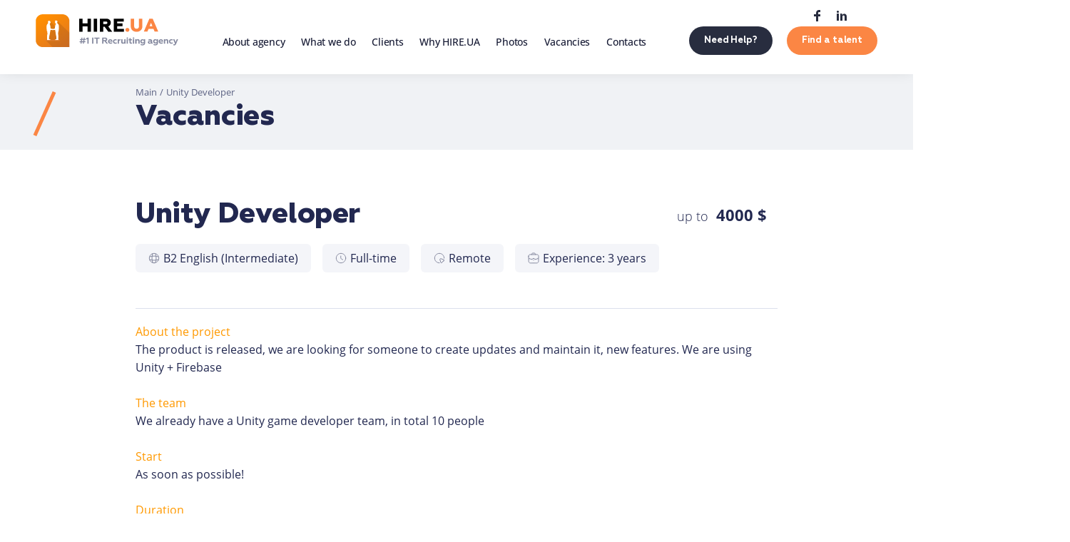

--- FILE ---
content_type: text/html; charset=UTF-8
request_url: https://hire.ua/vacancy/unity-developer-2/
body_size: 10973
content:
<!DOCTYPE html>
<html lang="en">
<head>
	<meta charset="UTF-8">
	<meta name="MobileOptimized" content="320">
	<meta name="HandheldFriendly" content="true">
	<meta name="apple-mobile-web-app-capable" content="yes">
	<meta name="apple-mobile-web-app-status-bar-style" content="black">
	<meta name="viewport" content="width=device-width, initial-scale=1.0">
	<link rel="shortcut icon" class="favicon" href="https://hire.ua/wp-content/uploads/2022/01/favicon.png" type="image/x-icon">
	<meta name='robots' content='index, follow, max-image-preview:large, max-snippet:-1, max-video-preview:-1' />

	<!-- This site is optimized with the Yoast SEO plugin v17.9 - https://yoast.com/wordpress/plugins/seo/ -->
	<title>Unity Developer - HIRE.UA #1 IT Recruiting Agency |</title>
	<link rel="canonical" href="https://hire.ua/vacancy/unity-developer-2/" />
	<meta property="og:locale" content="ru_RU" />
	<meta property="og:type" content="article" />
	<meta property="og:title" content="Unity Developer - HIRE.UA #1 IT Recruiting Agency |" />
	<meta property="og:url" content="https://hire.ua/vacancy/unity-developer-2/" />
	<meta property="og:site_name" content="HIRE.UA #1 IT Recruiting Agency |" />
	<meta property="article:modified_time" content="2023-11-06T16:21:12+00:00" />
	<meta name="twitter:card" content="summary_large_image" />
	<script type="application/ld+json" class="yoast-schema-graph">{"@context":"https://schema.org","@graph":[{"@type":"Organization","@id":"https://hire.ua/#organization","name":"HIRE.UA","url":"https://hire.ua/","sameAs":[],"logo":{"@type":"ImageObject","@id":"https://hire.ua/#logo","inLanguage":"ru-RU","url":"","contentUrl":"","caption":"HIRE.UA"},"image":{"@id":"https://hire.ua/#logo"}},{"@type":"WebSite","@id":"https://hire.ua/#website","url":"https://hire.ua/","name":"HIRE.UA #1 IT Recruiting Agency |","description":"#1 IT Recruiting Agency","publisher":{"@id":"https://hire.ua/#organization"},"potentialAction":[{"@type":"SearchAction","target":{"@type":"EntryPoint","urlTemplate":"https://hire.ua/?s={search_term_string}"},"query-input":"required name=search_term_string"}],"inLanguage":"ru-RU"},{"@type":"WebPage","@id":"https://hire.ua/vacancy/unity-developer-2/#webpage","url":"https://hire.ua/vacancy/unity-developer-2/","name":"Unity Developer - HIRE.UA #1 IT Recruiting Agency |","isPartOf":{"@id":"https://hire.ua/#website"},"datePublished":"2023-11-06T16:18:19+00:00","dateModified":"2023-11-06T16:21:12+00:00","breadcrumb":{"@id":"https://hire.ua/vacancy/unity-developer-2/#breadcrumb"},"inLanguage":"ru-RU","potentialAction":[{"@type":"ReadAction","target":["https://hire.ua/vacancy/unity-developer-2/"]}]},{"@type":"BreadcrumbList","@id":"https://hire.ua/vacancy/unity-developer-2/#breadcrumb","itemListElement":[{"@type":"ListItem","position":1,"name":"\u0413\u043b\u0430\u0432\u043d\u0430\u044f \u0441\u0442\u0440\u0430\u043d\u0438\u0446\u0430","item":"https://hire.ua/"},{"@type":"ListItem","position":2,"name":"\u0412\u0430\u043a\u0430\u043d\u0441\u0438\u0438","item":"https://hire.ua/vacancy/"},{"@type":"ListItem","position":3,"name":"Unity Developer"}]}]}</script>
	<!-- / Yoast SEO plugin. -->


<link rel="alternate" title="oEmbed (JSON)" type="application/json+oembed" href="https://hire.ua/wp-json/oembed/1.0/embed?url=https%3A%2F%2Fhire.ua%2Fvacancy%2Funity-developer-2%2F" />
<link rel="alternate" title="oEmbed (XML)" type="text/xml+oembed" href="https://hire.ua/wp-json/oembed/1.0/embed?url=https%3A%2F%2Fhire.ua%2Fvacancy%2Funity-developer-2%2F&#038;format=xml" />
<style id='wp-img-auto-sizes-contain-inline-css' type='text/css'>
img:is([sizes=auto i],[sizes^="auto," i]){contain-intrinsic-size:3000px 1500px}
/*# sourceURL=wp-img-auto-sizes-contain-inline-css */
</style>
<style id='wp-emoji-styles-inline-css' type='text/css'>

	img.wp-smiley, img.emoji {
		display: inline !important;
		border: none !important;
		box-shadow: none !important;
		height: 1em !important;
		width: 1em !important;
		margin: 0 0.07em !important;
		vertical-align: -0.1em !important;
		background: none !important;
		padding: 0 !important;
	}
/*# sourceURL=wp-emoji-styles-inline-css */
</style>
<style id='wp-block-library-inline-css' type='text/css'>
:root{--wp-block-synced-color:#7a00df;--wp-block-synced-color--rgb:122,0,223;--wp-bound-block-color:var(--wp-block-synced-color);--wp-editor-canvas-background:#ddd;--wp-admin-theme-color:#007cba;--wp-admin-theme-color--rgb:0,124,186;--wp-admin-theme-color-darker-10:#006ba1;--wp-admin-theme-color-darker-10--rgb:0,107,160.5;--wp-admin-theme-color-darker-20:#005a87;--wp-admin-theme-color-darker-20--rgb:0,90,135;--wp-admin-border-width-focus:2px}@media (min-resolution:192dpi){:root{--wp-admin-border-width-focus:1.5px}}.wp-element-button{cursor:pointer}:root .has-very-light-gray-background-color{background-color:#eee}:root .has-very-dark-gray-background-color{background-color:#313131}:root .has-very-light-gray-color{color:#eee}:root .has-very-dark-gray-color{color:#313131}:root .has-vivid-green-cyan-to-vivid-cyan-blue-gradient-background{background:linear-gradient(135deg,#00d084,#0693e3)}:root .has-purple-crush-gradient-background{background:linear-gradient(135deg,#34e2e4,#4721fb 50%,#ab1dfe)}:root .has-hazy-dawn-gradient-background{background:linear-gradient(135deg,#faaca8,#dad0ec)}:root .has-subdued-olive-gradient-background{background:linear-gradient(135deg,#fafae1,#67a671)}:root .has-atomic-cream-gradient-background{background:linear-gradient(135deg,#fdd79a,#004a59)}:root .has-nightshade-gradient-background{background:linear-gradient(135deg,#330968,#31cdcf)}:root .has-midnight-gradient-background{background:linear-gradient(135deg,#020381,#2874fc)}:root{--wp--preset--font-size--normal:16px;--wp--preset--font-size--huge:42px}.has-regular-font-size{font-size:1em}.has-larger-font-size{font-size:2.625em}.has-normal-font-size{font-size:var(--wp--preset--font-size--normal)}.has-huge-font-size{font-size:var(--wp--preset--font-size--huge)}.has-text-align-center{text-align:center}.has-text-align-left{text-align:left}.has-text-align-right{text-align:right}.has-fit-text{white-space:nowrap!important}#end-resizable-editor-section{display:none}.aligncenter{clear:both}.items-justified-left{justify-content:flex-start}.items-justified-center{justify-content:center}.items-justified-right{justify-content:flex-end}.items-justified-space-between{justify-content:space-between}.screen-reader-text{border:0;clip-path:inset(50%);height:1px;margin:-1px;overflow:hidden;padding:0;position:absolute;width:1px;word-wrap:normal!important}.screen-reader-text:focus{background-color:#ddd;clip-path:none;color:#444;display:block;font-size:1em;height:auto;left:5px;line-height:normal;padding:15px 23px 14px;text-decoration:none;top:5px;width:auto;z-index:100000}html :where(.has-border-color){border-style:solid}html :where([style*=border-top-color]){border-top-style:solid}html :where([style*=border-right-color]){border-right-style:solid}html :where([style*=border-bottom-color]){border-bottom-style:solid}html :where([style*=border-left-color]){border-left-style:solid}html :where([style*=border-width]){border-style:solid}html :where([style*=border-top-width]){border-top-style:solid}html :where([style*=border-right-width]){border-right-style:solid}html :where([style*=border-bottom-width]){border-bottom-style:solid}html :where([style*=border-left-width]){border-left-style:solid}html :where(img[class*=wp-image-]){height:auto;max-width:100%}:where(figure){margin:0 0 1em}html :where(.is-position-sticky){--wp-admin--admin-bar--position-offset:var(--wp-admin--admin-bar--height,0px)}@media screen and (max-width:600px){html :where(.is-position-sticky){--wp-admin--admin-bar--position-offset:0px}}

/*# sourceURL=wp-block-library-inline-css */
</style><style id='global-styles-inline-css' type='text/css'>
:root{--wp--preset--aspect-ratio--square: 1;--wp--preset--aspect-ratio--4-3: 4/3;--wp--preset--aspect-ratio--3-4: 3/4;--wp--preset--aspect-ratio--3-2: 3/2;--wp--preset--aspect-ratio--2-3: 2/3;--wp--preset--aspect-ratio--16-9: 16/9;--wp--preset--aspect-ratio--9-16: 9/16;--wp--preset--color--black: #000000;--wp--preset--color--cyan-bluish-gray: #abb8c3;--wp--preset--color--white: #ffffff;--wp--preset--color--pale-pink: #f78da7;--wp--preset--color--vivid-red: #cf2e2e;--wp--preset--color--luminous-vivid-orange: #ff6900;--wp--preset--color--luminous-vivid-amber: #fcb900;--wp--preset--color--light-green-cyan: #7bdcb5;--wp--preset--color--vivid-green-cyan: #00d084;--wp--preset--color--pale-cyan-blue: #8ed1fc;--wp--preset--color--vivid-cyan-blue: #0693e3;--wp--preset--color--vivid-purple: #9b51e0;--wp--preset--gradient--vivid-cyan-blue-to-vivid-purple: linear-gradient(135deg,rgb(6,147,227) 0%,rgb(155,81,224) 100%);--wp--preset--gradient--light-green-cyan-to-vivid-green-cyan: linear-gradient(135deg,rgb(122,220,180) 0%,rgb(0,208,130) 100%);--wp--preset--gradient--luminous-vivid-amber-to-luminous-vivid-orange: linear-gradient(135deg,rgb(252,185,0) 0%,rgb(255,105,0) 100%);--wp--preset--gradient--luminous-vivid-orange-to-vivid-red: linear-gradient(135deg,rgb(255,105,0) 0%,rgb(207,46,46) 100%);--wp--preset--gradient--very-light-gray-to-cyan-bluish-gray: linear-gradient(135deg,rgb(238,238,238) 0%,rgb(169,184,195) 100%);--wp--preset--gradient--cool-to-warm-spectrum: linear-gradient(135deg,rgb(74,234,220) 0%,rgb(151,120,209) 20%,rgb(207,42,186) 40%,rgb(238,44,130) 60%,rgb(251,105,98) 80%,rgb(254,248,76) 100%);--wp--preset--gradient--blush-light-purple: linear-gradient(135deg,rgb(255,206,236) 0%,rgb(152,150,240) 100%);--wp--preset--gradient--blush-bordeaux: linear-gradient(135deg,rgb(254,205,165) 0%,rgb(254,45,45) 50%,rgb(107,0,62) 100%);--wp--preset--gradient--luminous-dusk: linear-gradient(135deg,rgb(255,203,112) 0%,rgb(199,81,192) 50%,rgb(65,88,208) 100%);--wp--preset--gradient--pale-ocean: linear-gradient(135deg,rgb(255,245,203) 0%,rgb(182,227,212) 50%,rgb(51,167,181) 100%);--wp--preset--gradient--electric-grass: linear-gradient(135deg,rgb(202,248,128) 0%,rgb(113,206,126) 100%);--wp--preset--gradient--midnight: linear-gradient(135deg,rgb(2,3,129) 0%,rgb(40,116,252) 100%);--wp--preset--font-size--small: 13px;--wp--preset--font-size--medium: 20px;--wp--preset--font-size--large: 36px;--wp--preset--font-size--x-large: 42px;--wp--preset--spacing--20: 0.44rem;--wp--preset--spacing--30: 0.67rem;--wp--preset--spacing--40: 1rem;--wp--preset--spacing--50: 1.5rem;--wp--preset--spacing--60: 2.25rem;--wp--preset--spacing--70: 3.38rem;--wp--preset--spacing--80: 5.06rem;--wp--preset--shadow--natural: 6px 6px 9px rgba(0, 0, 0, 0.2);--wp--preset--shadow--deep: 12px 12px 50px rgba(0, 0, 0, 0.4);--wp--preset--shadow--sharp: 6px 6px 0px rgba(0, 0, 0, 0.2);--wp--preset--shadow--outlined: 6px 6px 0px -3px rgb(255, 255, 255), 6px 6px rgb(0, 0, 0);--wp--preset--shadow--crisp: 6px 6px 0px rgb(0, 0, 0);}:where(.is-layout-flex){gap: 0.5em;}:where(.is-layout-grid){gap: 0.5em;}body .is-layout-flex{display: flex;}.is-layout-flex{flex-wrap: wrap;align-items: center;}.is-layout-flex > :is(*, div){margin: 0;}body .is-layout-grid{display: grid;}.is-layout-grid > :is(*, div){margin: 0;}:where(.wp-block-columns.is-layout-flex){gap: 2em;}:where(.wp-block-columns.is-layout-grid){gap: 2em;}:where(.wp-block-post-template.is-layout-flex){gap: 1.25em;}:where(.wp-block-post-template.is-layout-grid){gap: 1.25em;}.has-black-color{color: var(--wp--preset--color--black) !important;}.has-cyan-bluish-gray-color{color: var(--wp--preset--color--cyan-bluish-gray) !important;}.has-white-color{color: var(--wp--preset--color--white) !important;}.has-pale-pink-color{color: var(--wp--preset--color--pale-pink) !important;}.has-vivid-red-color{color: var(--wp--preset--color--vivid-red) !important;}.has-luminous-vivid-orange-color{color: var(--wp--preset--color--luminous-vivid-orange) !important;}.has-luminous-vivid-amber-color{color: var(--wp--preset--color--luminous-vivid-amber) !important;}.has-light-green-cyan-color{color: var(--wp--preset--color--light-green-cyan) !important;}.has-vivid-green-cyan-color{color: var(--wp--preset--color--vivid-green-cyan) !important;}.has-pale-cyan-blue-color{color: var(--wp--preset--color--pale-cyan-blue) !important;}.has-vivid-cyan-blue-color{color: var(--wp--preset--color--vivid-cyan-blue) !important;}.has-vivid-purple-color{color: var(--wp--preset--color--vivid-purple) !important;}.has-black-background-color{background-color: var(--wp--preset--color--black) !important;}.has-cyan-bluish-gray-background-color{background-color: var(--wp--preset--color--cyan-bluish-gray) !important;}.has-white-background-color{background-color: var(--wp--preset--color--white) !important;}.has-pale-pink-background-color{background-color: var(--wp--preset--color--pale-pink) !important;}.has-vivid-red-background-color{background-color: var(--wp--preset--color--vivid-red) !important;}.has-luminous-vivid-orange-background-color{background-color: var(--wp--preset--color--luminous-vivid-orange) !important;}.has-luminous-vivid-amber-background-color{background-color: var(--wp--preset--color--luminous-vivid-amber) !important;}.has-light-green-cyan-background-color{background-color: var(--wp--preset--color--light-green-cyan) !important;}.has-vivid-green-cyan-background-color{background-color: var(--wp--preset--color--vivid-green-cyan) !important;}.has-pale-cyan-blue-background-color{background-color: var(--wp--preset--color--pale-cyan-blue) !important;}.has-vivid-cyan-blue-background-color{background-color: var(--wp--preset--color--vivid-cyan-blue) !important;}.has-vivid-purple-background-color{background-color: var(--wp--preset--color--vivid-purple) !important;}.has-black-border-color{border-color: var(--wp--preset--color--black) !important;}.has-cyan-bluish-gray-border-color{border-color: var(--wp--preset--color--cyan-bluish-gray) !important;}.has-white-border-color{border-color: var(--wp--preset--color--white) !important;}.has-pale-pink-border-color{border-color: var(--wp--preset--color--pale-pink) !important;}.has-vivid-red-border-color{border-color: var(--wp--preset--color--vivid-red) !important;}.has-luminous-vivid-orange-border-color{border-color: var(--wp--preset--color--luminous-vivid-orange) !important;}.has-luminous-vivid-amber-border-color{border-color: var(--wp--preset--color--luminous-vivid-amber) !important;}.has-light-green-cyan-border-color{border-color: var(--wp--preset--color--light-green-cyan) !important;}.has-vivid-green-cyan-border-color{border-color: var(--wp--preset--color--vivid-green-cyan) !important;}.has-pale-cyan-blue-border-color{border-color: var(--wp--preset--color--pale-cyan-blue) !important;}.has-vivid-cyan-blue-border-color{border-color: var(--wp--preset--color--vivid-cyan-blue) !important;}.has-vivid-purple-border-color{border-color: var(--wp--preset--color--vivid-purple) !important;}.has-vivid-cyan-blue-to-vivid-purple-gradient-background{background: var(--wp--preset--gradient--vivid-cyan-blue-to-vivid-purple) !important;}.has-light-green-cyan-to-vivid-green-cyan-gradient-background{background: var(--wp--preset--gradient--light-green-cyan-to-vivid-green-cyan) !important;}.has-luminous-vivid-amber-to-luminous-vivid-orange-gradient-background{background: var(--wp--preset--gradient--luminous-vivid-amber-to-luminous-vivid-orange) !important;}.has-luminous-vivid-orange-to-vivid-red-gradient-background{background: var(--wp--preset--gradient--luminous-vivid-orange-to-vivid-red) !important;}.has-very-light-gray-to-cyan-bluish-gray-gradient-background{background: var(--wp--preset--gradient--very-light-gray-to-cyan-bluish-gray) !important;}.has-cool-to-warm-spectrum-gradient-background{background: var(--wp--preset--gradient--cool-to-warm-spectrum) !important;}.has-blush-light-purple-gradient-background{background: var(--wp--preset--gradient--blush-light-purple) !important;}.has-blush-bordeaux-gradient-background{background: var(--wp--preset--gradient--blush-bordeaux) !important;}.has-luminous-dusk-gradient-background{background: var(--wp--preset--gradient--luminous-dusk) !important;}.has-pale-ocean-gradient-background{background: var(--wp--preset--gradient--pale-ocean) !important;}.has-electric-grass-gradient-background{background: var(--wp--preset--gradient--electric-grass) !important;}.has-midnight-gradient-background{background: var(--wp--preset--gradient--midnight) !important;}.has-small-font-size{font-size: var(--wp--preset--font-size--small) !important;}.has-medium-font-size{font-size: var(--wp--preset--font-size--medium) !important;}.has-large-font-size{font-size: var(--wp--preset--font-size--large) !important;}.has-x-large-font-size{font-size: var(--wp--preset--font-size--x-large) !important;}
/*# sourceURL=global-styles-inline-css */
</style>

<style id='classic-theme-styles-inline-css' type='text/css'>
/*! This file is auto-generated */
.wp-block-button__link{color:#fff;background-color:#32373c;border-radius:9999px;box-shadow:none;text-decoration:none;padding:calc(.667em + 2px) calc(1.333em + 2px);font-size:1.125em}.wp-block-file__button{background:#32373c;color:#fff;text-decoration:none}
/*# sourceURL=/wp-includes/css/classic-themes.min.css */
</style>
<link rel='stylesheet' id='contact-form-7-css' href='https://hire.ua/wp-content/plugins/contact-form-7/includes/css/styles.css?ver=6.0.6' type='text/css' media='all' />
<link rel='stylesheet' id='mfcf7_zl_button_style-css' href='https://hire.ua/wp-content/plugins/multiline-files-for-contact-form-7/css/style.css?12&#038;ver=6.9' type='text/css' media='all' />
<link rel='stylesheet' id='fonts-css' href='https://hire.ua/wp-content/themes/hire/assets/css/fonts.css?ver=6.9' type='text/css' media='all' />
<link rel='stylesheet' id='slick-css' href='https://hire.ua/wp-content/themes/hire/assets/css/slick.min.css?ver=6.9' type='text/css' media='all' />
<link rel='stylesheet' id='normalize-css' href='https://hire.ua/wp-content/themes/hire/assets/css/normalize.css?ver=6.9' type='text/css' media='all' />
<link rel='stylesheet' id='style-css' href='https://hire.ua/wp-content/themes/hire/style.css?ver=6.9' type='text/css' media='all' />
<link rel='stylesheet' id='adaptive-css' href='https://hire.ua/wp-content/themes/hire/assets/css/adaptive.css?ver=6.9' type='text/css' media='all' />
<script type="text/javascript" src="https://hire.ua/wp-content/themes/hire/assets/js/jquery.min.js?ver=6.9" id="jquery-js"></script>
<script type="text/javascript" src="https://hire.ua/wp-content/plugins/multiline-files-for-contact-form-7/js/zl-multine-files.js?ver=6.9" id="mfcf7_zl_multiline_files_script-js"></script>
<script type="text/javascript" src="https://hire.ua/wp-content/themes/hire/assets/js/lazyload.min.js?ver=6.9" id="lazyload-js"></script>
<script type="text/javascript" src="https://hire.ua/wp-content/themes/hire/assets/js/slick.min.js?ver=6.9" id="slick-js"></script>
<link rel="https://api.w.org/" href="https://hire.ua/wp-json/" /><link rel="EditURI" type="application/rsd+xml" title="RSD" href="https://hire.ua/xmlrpc.php?rsd" />
<meta name="generator" content="WordPress 6.9" />
<link rel='shortlink' href='https://hire.ua/?p=601' />
		<style type="text/css" id="wp-custom-css">
			.grecaptcha-badge {
	display: none;
}

.file_upload_wr .upload_info,
.file_upload_wr input{
	opacity: 0 !important;
}

.file_upload_wr input {
width: 100;
	height: 100%;
	z-index: 10;
}

.file_upload_wr  {
	padding-bottom: 13px;
	cursor: pointer;
}		</style>
		</head>
<body class="wp-singular vacancy-template-default single single-vacancy postid-601 wp-theme-hire">
<div class="main-wrapper">
	<header role="banner" class="header">
		
		<div class="header-wrapper inner-wrapper">
						<div class="header-logo logo">
				<a href="https://hire.ua"><img src="https://hire.ua/wp-content/uploads/2022/10/hire_logo1-1.svg" alt="Logo"></a>			</div>
						<div class="header-block">

				<div class="header-menu">
					<nav role="navigation">
						<ul id="menu-header-menu" class="menu"><li id="menu-item-259" class="menu-item menu-item-type-post_type menu-item-object-page menu-item-has-children menu-item-259"><a href="https://hire.ua/about-agency/">About agency</a>
<ul class="sub-menu">
	<li id="menu-item-261" class="menu-item menu-item-type-post_type menu-item-object-page menu-item-261"><a href="https://hire.ua/about-agency/our-story/">Our Story</a></li>
	<li id="menu-item-260" class="menu-item menu-item-type-post_type menu-item-object-page menu-item-260"><a href="https://hire.ua/about-agency/our-team/">Our Team</a></li>
</ul>
</li>
<li id="menu-item-280" class="menu-item menu-item-type-post_type menu-item-object-page menu-item-has-children menu-item-280"><a href="https://hire.ua/what-we-do/">What we do</a>
<ul class="sub-menu">
	<li id="menu-item-283" class="menu-item menu-item-type-post_type menu-item-object-page menu-item-283"><a href="https://hire.ua/what-we-do/talent-sourcing/">Talent Sourcing</a></li>
	<li id="menu-item-282" class="menu-item menu-item-type-post_type menu-item-object-page menu-item-282"><a href="https://hire.ua/what-we-do/recruitment-outsourcing/">Recruitment Outsourcing</a></li>
	<li id="menu-item-281" class="menu-item menu-item-type-post_type menu-item-object-page menu-item-281"><a href="https://hire.ua/what-we-do/hr-solution/">HR Solution</a></li>
	<li id="menu-item-690" class="menu-item menu-item-type-custom menu-item-object-custom menu-item-690"><a href="https://hire.ua/services-for-developers/">Services for developers</a></li>
</ul>
</li>
<li id="menu-item-284" class="menu-item menu-item-type-post_type menu-item-object-page menu-item-284"><a href="https://hire.ua/clients/">Clients</a></li>
<li id="menu-item-285" class="menu-item menu-item-type-post_type menu-item-object-page menu-item-has-children menu-item-285"><a href="https://hire.ua/why-hire-ua/">Why HIRE.UA</a>
<ul class="sub-menu">
	<li id="menu-item-286" class="menu-item menu-item-type-post_type menu-item-object-page menu-item-286"><a href="https://hire.ua/why-hire-ua/our-benefits/">Our benefits</a></li>
</ul>
</li>
<li id="menu-item-385" class="menu-item menu-item-type-post_type menu-item-object-page menu-item-385"><a href="https://hire.ua/photos/">Photos</a></li>
<li id="menu-item-412" class="menu-item menu-item-type-post_type menu-item-object-page menu-item-412"><a href="https://hire.ua/vacancies/">Vacancies</a></li>
<li id="menu-item-287" class="menu-item menu-item-type-post_type menu-item-object-page menu-item-287"><a href="https://hire.ua/contacts/">Contacts</a></li>
</ul>					</nav>
				</div>

				<div class="header-btns">
                                                <div class="socials_wr">
                                                        <a href="https://www.facebook.com/hire.ua.agency/ " rel="nofollow noopener" target="_blank" title="https://www.facebook.com/hire.ua.agency/ " class="social_item "><img src="https://hire.ua/wp-content/uploads/2022/10/ico_fb.svg" alt="" width="24" height="24" class="" loading="lazy" /></a>
                        <a href="https://www.linkedin.com/company/hire-ua/ " rel="nofollow noopener" target="_blank" title="https://www.linkedin.com/company/hire-ua/ " class="social_item "><img src="https://hire.ua/wp-content/uploads/2022/10/linkedin.svg" alt="" width="24" height="24" class="" loading="lazy" /></a>
                                                                        </div>
                                                       				                     
														    <a href="https://hire.ua/contacts/" class="header-btn1 header-btn btn1" target="_self">Need Help?</a>
																								    <a href="https://hire.ua/contacts/" class="header-btn2 header-btn btn1" target="_self">Find a talent</a>
														</div>
				<div class="header-sandwich"></div>
			</div>
		</div>
	</header>
	<main role="main" class="main-content"><div class="internal-head page-head">
	<div class="internal-head_wrapper page-head_wrapper page-wrapper inner-wrapper">
		<div class="breadcrumbs">
			<ul>
				<li><a href="https://hire.ua">Main</a></li>
				<li>Unity Developer</li>
			</ul>
		</div>
		<h1>Vacancies</h1>
	</div>
</div>
<div class="page-other">
        <div class="inner-wrapper">
                <div class="title d-flex align-items-center">
                        <h2 class="vacancy_title">Unity Developer</h2>
                                                        <div class="vac_budget ">
                                        <span class="">up to</span>
                                        4000 $
                                </div>
                                        </div>
                <div class="d-flex single_vac_info">
                        <div class="col-12">
                                <!--language-->
                                                                                                        <div class="vacancy_info_item_wr d-inline-block">
                                                <div class="vacancy_info_item d-inline-flex align-items-center justify-content-center">
                                                        <img src="/wp-content/themes/hire/assets/img/ico_lang.svg" alt="" width="16" height="16" loading="lazy"/>
                                                        B2 English (Intermediate)                                                </div>
                                        </div>
                                                                <!--occupation-->
                                                                                                        <div class="vacancy_info_item_wr d-inline-block">
                                                <div class="vacancy_info_item d-inline-flex align-items-center justify-content-center">
                                                        <img src="/wp-content/themes/hire/assets/img/ico_time.svg" alt="" width="16" height="16" loading="lazy"/>
                                                        Full-time                                                </div>
                                        </div>
                                                                <!--location-->
                                                                                                        <div class="vacancy_info_item_wr d-inline-block">
                                                <div class="vacancy_info_item d-inline-flex align-items-center justify-content-center">
                                                        <img src="/wp-content/themes/hire/assets/img/ico_remote.svg" alt="" width="16" height="16" loading="lazy"/>
                                                        Remote                                                </div>
                                        </div>
                                                                <!--location-->
                                                                                                        <div class="vacancy_info_item_wr d-inline-block">
                                                <div class="vacancy_info_item d-inline-flex align-items-center justify-content-center">
                                                        <img src="/wp-content/themes/hire/assets/img/ico_exp.svg" alt="" width="16" height="16" loading="lazy"/>
                                                        Experience: 3 years
                                                </div>
                                        </div>
                                                        </div>
                </div>

                <div class="sub_title_info">

                       
                </div>
                                        <div class="content">
                                <p><span style="color: #ff9900;">About the project</span><br />
The product is released, we are looking for someone to create updates and maintain it, new features. We are using Unity + Firebase</p>
<p>&nbsp;</p>
<p><span style="color: #ff9900;">The team</span><br />
We already have a Unity game developer team, in total 10 people<br />
<span style="color: #ff9900;"></span></p>
<p>&nbsp;</p>
<p><span style="color: #ff9900;">Start</span><br />
As soon as possible!<br />
<span style="color: #ff9900;"></span></p>
<p>&nbsp;</p>
<p><span style="color: #ff9900;">Duration</span><br />
It’s a long term mission, our goal is to build a team.<br />
<span style="color: #ff9900;"></span></p>
<p>&nbsp;</p>
<p><span style="color: #ff9900;">Location</span><br />
Kyiv</p>
<p>&nbsp;</p>
<p><span style="color: #ff9900;">Interview</span><br />
First we send a soft-skill test, in second I will meet the candidate in our office in Kyiv, third we organize a call with our president.</p>
<p>&nbsp;</p>
<p><span style="color: #ff9900;">Responsibilities:</span></p>
<p>· Lead and guide the development team in Unity 3D C# programming, with a focus on UI/UX design<br />
· Help integrate designs with prefabs, scenes and define an efficient process limiting feedbacks<br />
· Design new features and implement them in C#<br />
· Resolve technical issues and optimize our functionalities.<br />
· Stay updated on industry trends and emerging UI/UX technologies.<br />
· Provide mentorship and support to junior programmers.<br />
· Collaborate with project managers to meet development timelines.</p>
<p>&nbsp;</p>
<p><span style="color: #ff9900;">Qualifications:</span></p>
<p>· Proficiency in Unity development, C# programming, and the Unity API.<br />
· Strong knowledge and experience in UI/UX design (especially Unity UI).<br />
· A knowledge of Firebase is a plus<br />
· Having worked with Mobile games (iOS/xcode, Android) and the Mac ecosystem mandatory<br />
· Fluency in English</p>
                        </div>
                
                <div class="mb20 position-relative social_share_wr">
	<a rel="noopener nofollow"  target="_blank" class="social-sharing-icon social-sharing-icon-viber"  href="viber://forward?text=Unity+Developer https%3A%2F%2Fhire.ua%2Fvacancy%2Funity-developer-2%2F" aria-label="share in viber" title="share in viber"><i class="icon-viber"></i></a>
        <a rel="noopener nofollow"  target="_blank" class="social-sharing-icon social-sharing-icon-facebook"  href="https://www.facebook.com/share.php?u=https%3A%2F%2Fhire.ua%2Fvacancy%2Funity-developer-2%2F&title=Unity+Developer" aria-label="share in facebook" title="share in  facebook"><i class="icon-facebook"></i></a>
        <a rel="noopener nofollow"  class="social-sharing-icon social-sharing-icon-telegram"  href="tg://msg_url?url=https%3A%2F%2Fhire.ua%2Fvacancy%2Funity-developer-2%2F" target="_blank"  aria-label="share in telegram" title="share in  telegram"><i class="icon-paper-plane-empty"></i></a>
        <a class="social-sharing-icon social-sharing-icon-twitter" href="http://twitter.com/home?status=Unity+Developer+https%3A%2F%2Fhire.ua%2Fvacancy%2Funity-developer-2%2F" title="share in twitter"><i class="icon-twitter"></i></a>
        <a class="social-sharing-icon social-sharing-icon-whatsapp"  href="whatsapp://send?text=Unity+Developer https%3A%2F%2Fhire.ua%2Fvacancy%2Funity-developer-2%2F" target="_blank" title="share in  whatsapp"><i class="icon-whatsapp"></i></a>
	</div>
                <div class="vacancy_form">
                        
<div class="wpcf7 no-js" id="wpcf7-f409-o1" lang="ru-RU" dir="ltr" data-wpcf7-id="409">
<div class="screen-reader-response"><p role="status" aria-live="polite" aria-atomic="true"></p> <ul></ul></div>
<form action="/vacancy/unity-developer-2/#wpcf7-f409-o1" method="post" class="wpcf7-form init" aria-label="Контактная форма" enctype="multipart/form-data" novalidate="novalidate" data-status="init">
<div style="display: none;">
<input type="hidden" name="_wpcf7" value="409" />
<input type="hidden" name="_wpcf7_version" value="6.0.6" />
<input type="hidden" name="_wpcf7_locale" value="ru_RU" />
<input type="hidden" name="_wpcf7_unit_tag" value="wpcf7-f409-o1" />
<input type="hidden" name="_wpcf7_container_post" value="0" />
<input type="hidden" name="_wpcf7_posted_data_hash" value="" />
<input type="hidden" name="_wpcf7_recaptcha_response" value="" />
</div>
<div class="form-inner">
	<div class="form-fields">
		<div class="form-field_wr active">
			<label for="your-first-name" class="form-field_title">First name *</label>
			<span class="wpcf7-form-control-wrap" data-name="your-first-name"><input size="40" maxlength="400" class="wpcf7-form-control wpcf7-text wpcf7-validates-as-required form-field" id="your-first-name" aria-required="true" aria-invalid="false" value="" type="text" name="your-first-name" /></span>
		</div>
		<div class="form-field_wr">
			<label for="your-email" class="form-field_title">E-mail address *</label>
			<span class="wpcf7-form-control-wrap" data-name="your-email"><input size="40" maxlength="400" class="wpcf7-form-control wpcf7-email wpcf7-validates-as-required wpcf7-text wpcf7-validates-as-email form-field" id="your-email" aria-required="true" aria-invalid="false" value="" type="email" name="your-email" /></span>
		</div>
		<div class="form-field_wr">
			<label for="your-phone" class="form-field_title">Phone *</label>
			<span class="wpcf7-form-control-wrap" data-name="your-phone"><input size="40" maxlength="400" class="wpcf7-form-control wpcf7-tel wpcf7-validates-as-required wpcf7-text wpcf7-validates-as-tel form-field" id="your-phone" aria-required="true" aria-invalid="false" value="" type="tel" name="your-phone" /></span>
		</div>
		<div class="form-field_wr">
			<div class="file_upload_wr d-flex flex-wrap justify-content-between position-relative">
                        <label for="file-1" class="cf7_file_upload"><img src="/wp-content/themes/hire/assets/img/ico_file.svg" alt="" width="10" height="12" class="" loading="lazy" style="margin-right: 5px;"/> Choose file</label>
                        <span class="wpcf7-form-control-wrap" data-name="file-1"><input size="40" class="wpcf7-form-control wpcf7-file" id="file-1" accept=".doc,.docx,.pdf" aria-invalid="false" type="file" name="file-1" /></span>
<div class="upload_info">DOC, DOCX or PDF file up to 20 MB</div>
		</div>
		</div>
		<div class="form-field_wr form-message_wr form-field_wr-full">
			<label for="your-message" class="form-field_title">Your comment *</label>
			<span class="wpcf7-form-control-wrap" data-name="your-message"><textarea cols="40" rows="10" maxlength="2000" class="wpcf7-form-control wpcf7-textarea wpcf7-validates-as-required form-message form-field" id="your-message" aria-required="true" aria-invalid="false" name="your-message"></textarea></span>
		</div>
	</div>
	<div class="form-bottom">
		<div class="form-captcha">
			
		</div>
		<div class="form-btn_wr">
			<button type="submit" class="btn1 form-btn">Send CV</button>
		</div>
	</div>
</div><input type='hidden' class='wpcf7-pum' value='{"closepopup":false,"closedelay":0,"openpopup":false,"openpopup_id":0}' /><div class="wpcf7-response-output" aria-hidden="true"></div>
</form>
</div>
                </div>
        </div>



<section id="screen-contacts" class="screen-contacts">
	<div class="contacts-wrapper inner-wrapper">
		<div class="contacts-content">
			<div class="form-wrapper">
				
<div class="wpcf7 no-js" id="wpcf7-f89-o2" lang="ru-RU" dir="ltr" data-wpcf7-id="89">
<div class="screen-reader-response"><p role="status" aria-live="polite" aria-atomic="true"></p> <ul></ul></div>
<form action="/vacancy/unity-developer-2/#wpcf7-f89-o2" method="post" class="wpcf7-form init" aria-label="Контактная форма" novalidate="novalidate" data-status="init">
<div style="display: none;">
<input type="hidden" name="_wpcf7" value="89" />
<input type="hidden" name="_wpcf7_version" value="6.0.6" />
<input type="hidden" name="_wpcf7_locale" value="ru_RU" />
<input type="hidden" name="_wpcf7_unit_tag" value="wpcf7-f89-o2" />
<input type="hidden" name="_wpcf7_container_post" value="0" />
<input type="hidden" name="_wpcf7_posted_data_hash" value="" />
<input type="hidden" name="_wpcf7_recaptcha_response" value="" />
</div>
<div class="form-inner">
	<div class="form-fields">
		<div class="form-field_wr active">
			<label for="your-first-name" class="form-field_title">First name *</label>
			<span class="wpcf7-form-control-wrap" data-name="your-first-name"><input size="40" maxlength="400" class="wpcf7-form-control wpcf7-text wpcf7-validates-as-required form-field" aria-required="true" aria-invalid="false" value="" type="text" name="your-first-name" /></span>
		</div>
		<div class="form-field_wr">
			<label for="your-email" class="form-field_title">E-mail address *</label>
			<span class="wpcf7-form-control-wrap" data-name="your-email"><input size="40" maxlength="400" class="wpcf7-form-control wpcf7-email wpcf7-validates-as-required wpcf7-text wpcf7-validates-as-email form-field" aria-required="true" aria-invalid="false" value="" type="email" name="your-email" /></span>
		</div>
		<div class="form-field_wr">
			<label for="your-last-name" class="form-field_title">Last name *</label>
			<span class="wpcf7-form-control-wrap" data-name="your-last-name"><input size="40" maxlength="400" class="wpcf7-form-control wpcf7-text wpcf7-validates-as-required form-field" id="your-last-name" aria-required="true" aria-invalid="false" value="" type="text" name="your-last-name" /></span>
		</div>
		<div class="form-field_wr">
			<label for="your-phone" class="form-field_title">Phone *</label>
			<span class="wpcf7-form-control-wrap" data-name="your-phone"><input size="40" maxlength="400" class="wpcf7-form-control wpcf7-tel wpcf7-validates-as-required wpcf7-text wpcf7-validates-as-tel form-field" aria-required="true" aria-invalid="false" value="" type="tel" name="your-phone" /></span>
		</div>
		<div class="form-field_wr form-message_wr form-field_wr-full">
			<label for="your-message" class="form-field_title">Your message *</label>
			<span class="wpcf7-form-control-wrap" data-name="your-message"><textarea cols="40" rows="10" maxlength="2000" class="wpcf7-form-control wpcf7-textarea wpcf7-validates-as-required form-message form-field" aria-required="true" aria-invalid="false" name="your-message"></textarea></span>
		</div>
	</div>
	<div class="form-bottom">
		<div class="form-captcha">
			
		</div>
		<div class="form-btn_wr">
			<button type="submit" class="btn1 form-btn">Send message</button>
		</div>
	</div>
</div><input type='hidden' class='wpcf7-pum' value='{"closepopup":false,"closedelay":0,"openpopup":false,"openpopup_id":0}' /><div class="wpcf7-response-output" aria-hidden="true"></div>
</form>
</div>
			</div>
			<div class="contacts-list">
								<div class="contacts-list_item">
					<div class="contacts-list_item-icon">
						<img src="https://hire.ua/wp-content/uploads/2022/01/contacts-icon1.svg" alt="Icon">
					</div>
					<div class="contacts-list_item-info">
						<div class="contacts-list_item-title">Headquarter address</div>
						<p>BC Parus, Kyiv</p>					</div>
				</div>
								<div class="contacts-list_item">
					<div class="contacts-list_item-icon">
						<img src="https://hire.ua/wp-content/uploads/2022/01/contacts-icon2.svg" alt="Icon">
					</div>
					<div class="contacts-list_item-info">
						<div class="contacts-list_item-title">Support E-mail</div>
						<a href="email:info@hire.ua">info@hire.ua</a>					</div>
				</div>
								<div class="contacts-list_item">
					<div class="contacts-list_item-icon">
						<img src="https://hire.ua/wp-content/uploads/2022/01/contacts-icon3.svg" alt="Icon">
					</div>
					<div class="contacts-list_item-info">
						<div class="contacts-list_item-title">Contact phone</div>
						<a href="tel:+380631354725">+38 063 135 4725</a>					</div>
				</div>
							</div>
		</div>
	</div>
</section>

<!--message sent start-->
<div class="message_sent_wr box_shad bgfff pl20 pr20 position-fixed flex-column align-items-center justify-content-center">
        <div class="message_sent_close position-absolute d-block" style="right: 15px; top: 15px;z-index: 1; width: 20px; height: 20px;">
        </div>
        <div class="sent_title text-center">
                Thank you
        </div>
        <div class="sent_subtitle" >
                We received your message.
        </div>
</div>
<!--message sent end-->
		</main>
		<footer role="contentinfo" class="footer">
			<div class="footer-wrapper inner-wrapper">
								<div class="footer-logo logo">
				        <a href="https://hire.ua"><img src="https://hire.ua/wp-content/uploads/2022/10/hire_logo1-1.svg" alt="Logo"></a>				</div>
													<div class="socials_wr">
							<a href="https://www.facebook.com/hire.ua.agency/ " rel="nofollow noopener" target="_blank" title="https://www.facebook.com/hire.ua.agency/ " class="social_item "><img src="https://hire.ua/wp-content/uploads/2022/10/ico_fb.svg" alt="" width="24" height="24" class="" loading="lazy" /></a>
                        <a href="https://www.linkedin.com/company/hire-ua/ " rel="nofollow noopener" target="_blank" title="https://www.linkedin.com/company/hire-ua/ " class="social_item "><img src="https://hire.ua/wp-content/uploads/2022/10/linkedin.svg" alt="" width="24" height="24" class="" loading="lazy" /></a>
                        					</div>
				
								<div class="footer-copyright">
					<p>All Rights Reserved. Copyright © Hire.ua © 2026</p>
				</div>
							</div>
		</footer>
	</div>
	<script type="speculationrules">
{"prefetch":[{"source":"document","where":{"and":[{"href_matches":"/*"},{"not":{"href_matches":["/wp-*.php","/wp-admin/*","/wp-content/uploads/*","/wp-content/*","/wp-content/plugins/*","/wp-content/themes/hire/*","/*\\?(.+)"]}},{"not":{"selector_matches":"a[rel~=\"nofollow\"]"}},{"not":{"selector_matches":".no-prefetch, .no-prefetch a"}}]},"eagerness":"conservative"}]}
</script>
<script type="text/javascript" src="https://hire.ua/wp-includes/js/dist/hooks.min.js?ver=dd5603f07f9220ed27f1" id="wp-hooks-js"></script>
<script type="text/javascript" src="https://hire.ua/wp-includes/js/dist/i18n.min.js?ver=c26c3dc7bed366793375" id="wp-i18n-js"></script>
<script type="text/javascript" id="wp-i18n-js-after">
/* <![CDATA[ */
wp.i18n.setLocaleData( { 'text direction\u0004ltr': [ 'ltr' ] } );
//# sourceURL=wp-i18n-js-after
/* ]]> */
</script>
<script type="text/javascript" src="https://hire.ua/wp-content/plugins/contact-form-7/includes/swv/js/index.js?ver=6.0.6" id="swv-js"></script>
<script type="text/javascript" id="contact-form-7-js-translations">
/* <![CDATA[ */
( function( domain, translations ) {
	var localeData = translations.locale_data[ domain ] || translations.locale_data.messages;
	localeData[""].domain = domain;
	wp.i18n.setLocaleData( localeData, domain );
} )( "contact-form-7", {"translation-revision-date":"2025-05-08 07:00:39+0000","generator":"GlotPress\/4.0.1","domain":"messages","locale_data":{"messages":{"":{"domain":"messages","plural-forms":"nplurals=3; plural=(n % 10 == 1 && n % 100 != 11) ? 0 : ((n % 10 >= 2 && n % 10 <= 4 && (n % 100 < 12 || n % 100 > 14)) ? 1 : 2);","lang":"ru"},"This contact form is placed in the wrong place.":["\u042d\u0442\u0430 \u043a\u043e\u043d\u0442\u0430\u043a\u0442\u043d\u0430\u044f \u0444\u043e\u0440\u043c\u0430 \u0440\u0430\u0437\u043c\u0435\u0449\u0435\u043d\u0430 \u0432 \u043d\u0435\u043f\u0440\u0430\u0432\u0438\u043b\u044c\u043d\u043e\u043c \u043c\u0435\u0441\u0442\u0435."],"Error:":["\u041e\u0448\u0438\u0431\u043a\u0430:"]}},"comment":{"reference":"includes\/js\/index.js"}} );
//# sourceURL=contact-form-7-js-translations
/* ]]> */
</script>
<script type="text/javascript" id="contact-form-7-js-before">
/* <![CDATA[ */
var wpcf7 = {
    "api": {
        "root": "https:\/\/hire.ua\/wp-json\/",
        "namespace": "contact-form-7\/v1"
    }
};
//# sourceURL=contact-form-7-js-before
/* ]]> */
</script>
<script type="text/javascript" src="https://hire.ua/wp-content/plugins/contact-form-7/includes/js/index.js?ver=6.0.6" id="contact-form-7-js"></script>
<script type="text/javascript" src="https://hire.ua/wp-content/plugins/popup-notifier-for-contact-form-7/js/sweetalert.min.js?ver=11.0" id="swal_js-js"></script>
<script type="text/javascript" id="popupnotifiercf7_custom_js-js-extra">
/* <![CDATA[ */
var PopUpParamsCF7 = {"popupnotifiercf7_option_isAutoClose":"1","popupnotifiercf7_option_isConfirmButton":"1","popupnotifiercf7_option_isShowIcon":"1","popupnotifiercf7_option_customSeconds":"3000","popupnotifiercf7_option_customTextButton":"Close","popupnotifiercf7_option_customTextButtonBackground":"#dd9d3e"};
//# sourceURL=popupnotifiercf7_custom_js-js-extra
/* ]]> */
</script>
<script type="text/javascript" src="https://hire.ua/wp-content/plugins/popup-notifier-for-contact-form-7/js/popupnotifiercf7.js?ver=1.0.0" id="popupnotifiercf7_custom_js-js"></script>
<script type="text/javascript" src="https://hire.ua/wp-content/themes/hire/assets/js/basic.js?ver=6.9" id="basic-js"></script>
<script type="text/javascript" src="https://www.google.com/recaptcha/api.js?render=6LeKMBgrAAAAAKde6AEL-gxcKhRM4UdR6_Osl97Z&amp;ver=3.0" id="google-recaptcha-js"></script>
<script type="text/javascript" src="https://hire.ua/wp-includes/js/dist/vendor/wp-polyfill.min.js?ver=3.15.0" id="wp-polyfill-js"></script>
<script type="text/javascript" id="wpcf7-recaptcha-js-before">
/* <![CDATA[ */
var wpcf7_recaptcha = {
    "sitekey": "6LeKMBgrAAAAAKde6AEL-gxcKhRM4UdR6_Osl97Z",
    "actions": {
        "homepage": "homepage",
        "contactform": "contactform"
    }
};
//# sourceURL=wpcf7-recaptcha-js-before
/* ]]> */
</script>
<script type="text/javascript" src="https://hire.ua/wp-content/plugins/contact-form-7/modules/recaptcha/index.js?ver=6.0.6" id="wpcf7-recaptcha-js"></script>
<script id="wp-emoji-settings" type="application/json">
{"baseUrl":"https://s.w.org/images/core/emoji/17.0.2/72x72/","ext":".png","svgUrl":"https://s.w.org/images/core/emoji/17.0.2/svg/","svgExt":".svg","source":{"concatemoji":"https://hire.ua/wp-includes/js/wp-emoji-release.min.js?ver=6.9"}}
</script>
<script type="module">
/* <![CDATA[ */
/*! This file is auto-generated */
const a=JSON.parse(document.getElementById("wp-emoji-settings").textContent),o=(window._wpemojiSettings=a,"wpEmojiSettingsSupports"),s=["flag","emoji"];function i(e){try{var t={supportTests:e,timestamp:(new Date).valueOf()};sessionStorage.setItem(o,JSON.stringify(t))}catch(e){}}function c(e,t,n){e.clearRect(0,0,e.canvas.width,e.canvas.height),e.fillText(t,0,0);t=new Uint32Array(e.getImageData(0,0,e.canvas.width,e.canvas.height).data);e.clearRect(0,0,e.canvas.width,e.canvas.height),e.fillText(n,0,0);const a=new Uint32Array(e.getImageData(0,0,e.canvas.width,e.canvas.height).data);return t.every((e,t)=>e===a[t])}function p(e,t){e.clearRect(0,0,e.canvas.width,e.canvas.height),e.fillText(t,0,0);var n=e.getImageData(16,16,1,1);for(let e=0;e<n.data.length;e++)if(0!==n.data[e])return!1;return!0}function u(e,t,n,a){switch(t){case"flag":return n(e,"\ud83c\udff3\ufe0f\u200d\u26a7\ufe0f","\ud83c\udff3\ufe0f\u200b\u26a7\ufe0f")?!1:!n(e,"\ud83c\udde8\ud83c\uddf6","\ud83c\udde8\u200b\ud83c\uddf6")&&!n(e,"\ud83c\udff4\udb40\udc67\udb40\udc62\udb40\udc65\udb40\udc6e\udb40\udc67\udb40\udc7f","\ud83c\udff4\u200b\udb40\udc67\u200b\udb40\udc62\u200b\udb40\udc65\u200b\udb40\udc6e\u200b\udb40\udc67\u200b\udb40\udc7f");case"emoji":return!a(e,"\ud83e\u1fac8")}return!1}function f(e,t,n,a){let r;const o=(r="undefined"!=typeof WorkerGlobalScope&&self instanceof WorkerGlobalScope?new OffscreenCanvas(300,150):document.createElement("canvas")).getContext("2d",{willReadFrequently:!0}),s=(o.textBaseline="top",o.font="600 32px Arial",{});return e.forEach(e=>{s[e]=t(o,e,n,a)}),s}function r(e){var t=document.createElement("script");t.src=e,t.defer=!0,document.head.appendChild(t)}a.supports={everything:!0,everythingExceptFlag:!0},new Promise(t=>{let n=function(){try{var e=JSON.parse(sessionStorage.getItem(o));if("object"==typeof e&&"number"==typeof e.timestamp&&(new Date).valueOf()<e.timestamp+604800&&"object"==typeof e.supportTests)return e.supportTests}catch(e){}return null}();if(!n){if("undefined"!=typeof Worker&&"undefined"!=typeof OffscreenCanvas&&"undefined"!=typeof URL&&URL.createObjectURL&&"undefined"!=typeof Blob)try{var e="postMessage("+f.toString()+"("+[JSON.stringify(s),u.toString(),c.toString(),p.toString()].join(",")+"));",a=new Blob([e],{type:"text/javascript"});const r=new Worker(URL.createObjectURL(a),{name:"wpTestEmojiSupports"});return void(r.onmessage=e=>{i(n=e.data),r.terminate(),t(n)})}catch(e){}i(n=f(s,u,c,p))}t(n)}).then(e=>{for(const n in e)a.supports[n]=e[n],a.supports.everything=a.supports.everything&&a.supports[n],"flag"!==n&&(a.supports.everythingExceptFlag=a.supports.everythingExceptFlag&&a.supports[n]);var t;a.supports.everythingExceptFlag=a.supports.everythingExceptFlag&&!a.supports.flag,a.supports.everything||((t=a.source||{}).concatemoji?r(t.concatemoji):t.wpemoji&&t.twemoji&&(r(t.twemoji),r(t.wpemoji)))});
//# sourceURL=https://hire.ua/wp-includes/js/wp-emoji-loader.min.js
/* ]]> */
</script>
</body>
</html>

--- FILE ---
content_type: text/html; charset=utf-8
request_url: https://www.google.com/recaptcha/api2/anchor?ar=1&k=6LeKMBgrAAAAAKde6AEL-gxcKhRM4UdR6_Osl97Z&co=aHR0cHM6Ly9oaXJlLnVhOjQ0Mw..&hl=en&v=PoyoqOPhxBO7pBk68S4YbpHZ&size=invisible&anchor-ms=20000&execute-ms=30000&cb=kg1kdtklhys
body_size: 48711
content:
<!DOCTYPE HTML><html dir="ltr" lang="en"><head><meta http-equiv="Content-Type" content="text/html; charset=UTF-8">
<meta http-equiv="X-UA-Compatible" content="IE=edge">
<title>reCAPTCHA</title>
<style type="text/css">
/* cyrillic-ext */
@font-face {
  font-family: 'Roboto';
  font-style: normal;
  font-weight: 400;
  font-stretch: 100%;
  src: url(//fonts.gstatic.com/s/roboto/v48/KFO7CnqEu92Fr1ME7kSn66aGLdTylUAMa3GUBHMdazTgWw.woff2) format('woff2');
  unicode-range: U+0460-052F, U+1C80-1C8A, U+20B4, U+2DE0-2DFF, U+A640-A69F, U+FE2E-FE2F;
}
/* cyrillic */
@font-face {
  font-family: 'Roboto';
  font-style: normal;
  font-weight: 400;
  font-stretch: 100%;
  src: url(//fonts.gstatic.com/s/roboto/v48/KFO7CnqEu92Fr1ME7kSn66aGLdTylUAMa3iUBHMdazTgWw.woff2) format('woff2');
  unicode-range: U+0301, U+0400-045F, U+0490-0491, U+04B0-04B1, U+2116;
}
/* greek-ext */
@font-face {
  font-family: 'Roboto';
  font-style: normal;
  font-weight: 400;
  font-stretch: 100%;
  src: url(//fonts.gstatic.com/s/roboto/v48/KFO7CnqEu92Fr1ME7kSn66aGLdTylUAMa3CUBHMdazTgWw.woff2) format('woff2');
  unicode-range: U+1F00-1FFF;
}
/* greek */
@font-face {
  font-family: 'Roboto';
  font-style: normal;
  font-weight: 400;
  font-stretch: 100%;
  src: url(//fonts.gstatic.com/s/roboto/v48/KFO7CnqEu92Fr1ME7kSn66aGLdTylUAMa3-UBHMdazTgWw.woff2) format('woff2');
  unicode-range: U+0370-0377, U+037A-037F, U+0384-038A, U+038C, U+038E-03A1, U+03A3-03FF;
}
/* math */
@font-face {
  font-family: 'Roboto';
  font-style: normal;
  font-weight: 400;
  font-stretch: 100%;
  src: url(//fonts.gstatic.com/s/roboto/v48/KFO7CnqEu92Fr1ME7kSn66aGLdTylUAMawCUBHMdazTgWw.woff2) format('woff2');
  unicode-range: U+0302-0303, U+0305, U+0307-0308, U+0310, U+0312, U+0315, U+031A, U+0326-0327, U+032C, U+032F-0330, U+0332-0333, U+0338, U+033A, U+0346, U+034D, U+0391-03A1, U+03A3-03A9, U+03B1-03C9, U+03D1, U+03D5-03D6, U+03F0-03F1, U+03F4-03F5, U+2016-2017, U+2034-2038, U+203C, U+2040, U+2043, U+2047, U+2050, U+2057, U+205F, U+2070-2071, U+2074-208E, U+2090-209C, U+20D0-20DC, U+20E1, U+20E5-20EF, U+2100-2112, U+2114-2115, U+2117-2121, U+2123-214F, U+2190, U+2192, U+2194-21AE, U+21B0-21E5, U+21F1-21F2, U+21F4-2211, U+2213-2214, U+2216-22FF, U+2308-230B, U+2310, U+2319, U+231C-2321, U+2336-237A, U+237C, U+2395, U+239B-23B7, U+23D0, U+23DC-23E1, U+2474-2475, U+25AF, U+25B3, U+25B7, U+25BD, U+25C1, U+25CA, U+25CC, U+25FB, U+266D-266F, U+27C0-27FF, U+2900-2AFF, U+2B0E-2B11, U+2B30-2B4C, U+2BFE, U+3030, U+FF5B, U+FF5D, U+1D400-1D7FF, U+1EE00-1EEFF;
}
/* symbols */
@font-face {
  font-family: 'Roboto';
  font-style: normal;
  font-weight: 400;
  font-stretch: 100%;
  src: url(//fonts.gstatic.com/s/roboto/v48/KFO7CnqEu92Fr1ME7kSn66aGLdTylUAMaxKUBHMdazTgWw.woff2) format('woff2');
  unicode-range: U+0001-000C, U+000E-001F, U+007F-009F, U+20DD-20E0, U+20E2-20E4, U+2150-218F, U+2190, U+2192, U+2194-2199, U+21AF, U+21E6-21F0, U+21F3, U+2218-2219, U+2299, U+22C4-22C6, U+2300-243F, U+2440-244A, U+2460-24FF, U+25A0-27BF, U+2800-28FF, U+2921-2922, U+2981, U+29BF, U+29EB, U+2B00-2BFF, U+4DC0-4DFF, U+FFF9-FFFB, U+10140-1018E, U+10190-1019C, U+101A0, U+101D0-101FD, U+102E0-102FB, U+10E60-10E7E, U+1D2C0-1D2D3, U+1D2E0-1D37F, U+1F000-1F0FF, U+1F100-1F1AD, U+1F1E6-1F1FF, U+1F30D-1F30F, U+1F315, U+1F31C, U+1F31E, U+1F320-1F32C, U+1F336, U+1F378, U+1F37D, U+1F382, U+1F393-1F39F, U+1F3A7-1F3A8, U+1F3AC-1F3AF, U+1F3C2, U+1F3C4-1F3C6, U+1F3CA-1F3CE, U+1F3D4-1F3E0, U+1F3ED, U+1F3F1-1F3F3, U+1F3F5-1F3F7, U+1F408, U+1F415, U+1F41F, U+1F426, U+1F43F, U+1F441-1F442, U+1F444, U+1F446-1F449, U+1F44C-1F44E, U+1F453, U+1F46A, U+1F47D, U+1F4A3, U+1F4B0, U+1F4B3, U+1F4B9, U+1F4BB, U+1F4BF, U+1F4C8-1F4CB, U+1F4D6, U+1F4DA, U+1F4DF, U+1F4E3-1F4E6, U+1F4EA-1F4ED, U+1F4F7, U+1F4F9-1F4FB, U+1F4FD-1F4FE, U+1F503, U+1F507-1F50B, U+1F50D, U+1F512-1F513, U+1F53E-1F54A, U+1F54F-1F5FA, U+1F610, U+1F650-1F67F, U+1F687, U+1F68D, U+1F691, U+1F694, U+1F698, U+1F6AD, U+1F6B2, U+1F6B9-1F6BA, U+1F6BC, U+1F6C6-1F6CF, U+1F6D3-1F6D7, U+1F6E0-1F6EA, U+1F6F0-1F6F3, U+1F6F7-1F6FC, U+1F700-1F7FF, U+1F800-1F80B, U+1F810-1F847, U+1F850-1F859, U+1F860-1F887, U+1F890-1F8AD, U+1F8B0-1F8BB, U+1F8C0-1F8C1, U+1F900-1F90B, U+1F93B, U+1F946, U+1F984, U+1F996, U+1F9E9, U+1FA00-1FA6F, U+1FA70-1FA7C, U+1FA80-1FA89, U+1FA8F-1FAC6, U+1FACE-1FADC, U+1FADF-1FAE9, U+1FAF0-1FAF8, U+1FB00-1FBFF;
}
/* vietnamese */
@font-face {
  font-family: 'Roboto';
  font-style: normal;
  font-weight: 400;
  font-stretch: 100%;
  src: url(//fonts.gstatic.com/s/roboto/v48/KFO7CnqEu92Fr1ME7kSn66aGLdTylUAMa3OUBHMdazTgWw.woff2) format('woff2');
  unicode-range: U+0102-0103, U+0110-0111, U+0128-0129, U+0168-0169, U+01A0-01A1, U+01AF-01B0, U+0300-0301, U+0303-0304, U+0308-0309, U+0323, U+0329, U+1EA0-1EF9, U+20AB;
}
/* latin-ext */
@font-face {
  font-family: 'Roboto';
  font-style: normal;
  font-weight: 400;
  font-stretch: 100%;
  src: url(//fonts.gstatic.com/s/roboto/v48/KFO7CnqEu92Fr1ME7kSn66aGLdTylUAMa3KUBHMdazTgWw.woff2) format('woff2');
  unicode-range: U+0100-02BA, U+02BD-02C5, U+02C7-02CC, U+02CE-02D7, U+02DD-02FF, U+0304, U+0308, U+0329, U+1D00-1DBF, U+1E00-1E9F, U+1EF2-1EFF, U+2020, U+20A0-20AB, U+20AD-20C0, U+2113, U+2C60-2C7F, U+A720-A7FF;
}
/* latin */
@font-face {
  font-family: 'Roboto';
  font-style: normal;
  font-weight: 400;
  font-stretch: 100%;
  src: url(//fonts.gstatic.com/s/roboto/v48/KFO7CnqEu92Fr1ME7kSn66aGLdTylUAMa3yUBHMdazQ.woff2) format('woff2');
  unicode-range: U+0000-00FF, U+0131, U+0152-0153, U+02BB-02BC, U+02C6, U+02DA, U+02DC, U+0304, U+0308, U+0329, U+2000-206F, U+20AC, U+2122, U+2191, U+2193, U+2212, U+2215, U+FEFF, U+FFFD;
}
/* cyrillic-ext */
@font-face {
  font-family: 'Roboto';
  font-style: normal;
  font-weight: 500;
  font-stretch: 100%;
  src: url(//fonts.gstatic.com/s/roboto/v48/KFO7CnqEu92Fr1ME7kSn66aGLdTylUAMa3GUBHMdazTgWw.woff2) format('woff2');
  unicode-range: U+0460-052F, U+1C80-1C8A, U+20B4, U+2DE0-2DFF, U+A640-A69F, U+FE2E-FE2F;
}
/* cyrillic */
@font-face {
  font-family: 'Roboto';
  font-style: normal;
  font-weight: 500;
  font-stretch: 100%;
  src: url(//fonts.gstatic.com/s/roboto/v48/KFO7CnqEu92Fr1ME7kSn66aGLdTylUAMa3iUBHMdazTgWw.woff2) format('woff2');
  unicode-range: U+0301, U+0400-045F, U+0490-0491, U+04B0-04B1, U+2116;
}
/* greek-ext */
@font-face {
  font-family: 'Roboto';
  font-style: normal;
  font-weight: 500;
  font-stretch: 100%;
  src: url(//fonts.gstatic.com/s/roboto/v48/KFO7CnqEu92Fr1ME7kSn66aGLdTylUAMa3CUBHMdazTgWw.woff2) format('woff2');
  unicode-range: U+1F00-1FFF;
}
/* greek */
@font-face {
  font-family: 'Roboto';
  font-style: normal;
  font-weight: 500;
  font-stretch: 100%;
  src: url(//fonts.gstatic.com/s/roboto/v48/KFO7CnqEu92Fr1ME7kSn66aGLdTylUAMa3-UBHMdazTgWw.woff2) format('woff2');
  unicode-range: U+0370-0377, U+037A-037F, U+0384-038A, U+038C, U+038E-03A1, U+03A3-03FF;
}
/* math */
@font-face {
  font-family: 'Roboto';
  font-style: normal;
  font-weight: 500;
  font-stretch: 100%;
  src: url(//fonts.gstatic.com/s/roboto/v48/KFO7CnqEu92Fr1ME7kSn66aGLdTylUAMawCUBHMdazTgWw.woff2) format('woff2');
  unicode-range: U+0302-0303, U+0305, U+0307-0308, U+0310, U+0312, U+0315, U+031A, U+0326-0327, U+032C, U+032F-0330, U+0332-0333, U+0338, U+033A, U+0346, U+034D, U+0391-03A1, U+03A3-03A9, U+03B1-03C9, U+03D1, U+03D5-03D6, U+03F0-03F1, U+03F4-03F5, U+2016-2017, U+2034-2038, U+203C, U+2040, U+2043, U+2047, U+2050, U+2057, U+205F, U+2070-2071, U+2074-208E, U+2090-209C, U+20D0-20DC, U+20E1, U+20E5-20EF, U+2100-2112, U+2114-2115, U+2117-2121, U+2123-214F, U+2190, U+2192, U+2194-21AE, U+21B0-21E5, U+21F1-21F2, U+21F4-2211, U+2213-2214, U+2216-22FF, U+2308-230B, U+2310, U+2319, U+231C-2321, U+2336-237A, U+237C, U+2395, U+239B-23B7, U+23D0, U+23DC-23E1, U+2474-2475, U+25AF, U+25B3, U+25B7, U+25BD, U+25C1, U+25CA, U+25CC, U+25FB, U+266D-266F, U+27C0-27FF, U+2900-2AFF, U+2B0E-2B11, U+2B30-2B4C, U+2BFE, U+3030, U+FF5B, U+FF5D, U+1D400-1D7FF, U+1EE00-1EEFF;
}
/* symbols */
@font-face {
  font-family: 'Roboto';
  font-style: normal;
  font-weight: 500;
  font-stretch: 100%;
  src: url(//fonts.gstatic.com/s/roboto/v48/KFO7CnqEu92Fr1ME7kSn66aGLdTylUAMaxKUBHMdazTgWw.woff2) format('woff2');
  unicode-range: U+0001-000C, U+000E-001F, U+007F-009F, U+20DD-20E0, U+20E2-20E4, U+2150-218F, U+2190, U+2192, U+2194-2199, U+21AF, U+21E6-21F0, U+21F3, U+2218-2219, U+2299, U+22C4-22C6, U+2300-243F, U+2440-244A, U+2460-24FF, U+25A0-27BF, U+2800-28FF, U+2921-2922, U+2981, U+29BF, U+29EB, U+2B00-2BFF, U+4DC0-4DFF, U+FFF9-FFFB, U+10140-1018E, U+10190-1019C, U+101A0, U+101D0-101FD, U+102E0-102FB, U+10E60-10E7E, U+1D2C0-1D2D3, U+1D2E0-1D37F, U+1F000-1F0FF, U+1F100-1F1AD, U+1F1E6-1F1FF, U+1F30D-1F30F, U+1F315, U+1F31C, U+1F31E, U+1F320-1F32C, U+1F336, U+1F378, U+1F37D, U+1F382, U+1F393-1F39F, U+1F3A7-1F3A8, U+1F3AC-1F3AF, U+1F3C2, U+1F3C4-1F3C6, U+1F3CA-1F3CE, U+1F3D4-1F3E0, U+1F3ED, U+1F3F1-1F3F3, U+1F3F5-1F3F7, U+1F408, U+1F415, U+1F41F, U+1F426, U+1F43F, U+1F441-1F442, U+1F444, U+1F446-1F449, U+1F44C-1F44E, U+1F453, U+1F46A, U+1F47D, U+1F4A3, U+1F4B0, U+1F4B3, U+1F4B9, U+1F4BB, U+1F4BF, U+1F4C8-1F4CB, U+1F4D6, U+1F4DA, U+1F4DF, U+1F4E3-1F4E6, U+1F4EA-1F4ED, U+1F4F7, U+1F4F9-1F4FB, U+1F4FD-1F4FE, U+1F503, U+1F507-1F50B, U+1F50D, U+1F512-1F513, U+1F53E-1F54A, U+1F54F-1F5FA, U+1F610, U+1F650-1F67F, U+1F687, U+1F68D, U+1F691, U+1F694, U+1F698, U+1F6AD, U+1F6B2, U+1F6B9-1F6BA, U+1F6BC, U+1F6C6-1F6CF, U+1F6D3-1F6D7, U+1F6E0-1F6EA, U+1F6F0-1F6F3, U+1F6F7-1F6FC, U+1F700-1F7FF, U+1F800-1F80B, U+1F810-1F847, U+1F850-1F859, U+1F860-1F887, U+1F890-1F8AD, U+1F8B0-1F8BB, U+1F8C0-1F8C1, U+1F900-1F90B, U+1F93B, U+1F946, U+1F984, U+1F996, U+1F9E9, U+1FA00-1FA6F, U+1FA70-1FA7C, U+1FA80-1FA89, U+1FA8F-1FAC6, U+1FACE-1FADC, U+1FADF-1FAE9, U+1FAF0-1FAF8, U+1FB00-1FBFF;
}
/* vietnamese */
@font-face {
  font-family: 'Roboto';
  font-style: normal;
  font-weight: 500;
  font-stretch: 100%;
  src: url(//fonts.gstatic.com/s/roboto/v48/KFO7CnqEu92Fr1ME7kSn66aGLdTylUAMa3OUBHMdazTgWw.woff2) format('woff2');
  unicode-range: U+0102-0103, U+0110-0111, U+0128-0129, U+0168-0169, U+01A0-01A1, U+01AF-01B0, U+0300-0301, U+0303-0304, U+0308-0309, U+0323, U+0329, U+1EA0-1EF9, U+20AB;
}
/* latin-ext */
@font-face {
  font-family: 'Roboto';
  font-style: normal;
  font-weight: 500;
  font-stretch: 100%;
  src: url(//fonts.gstatic.com/s/roboto/v48/KFO7CnqEu92Fr1ME7kSn66aGLdTylUAMa3KUBHMdazTgWw.woff2) format('woff2');
  unicode-range: U+0100-02BA, U+02BD-02C5, U+02C7-02CC, U+02CE-02D7, U+02DD-02FF, U+0304, U+0308, U+0329, U+1D00-1DBF, U+1E00-1E9F, U+1EF2-1EFF, U+2020, U+20A0-20AB, U+20AD-20C0, U+2113, U+2C60-2C7F, U+A720-A7FF;
}
/* latin */
@font-face {
  font-family: 'Roboto';
  font-style: normal;
  font-weight: 500;
  font-stretch: 100%;
  src: url(//fonts.gstatic.com/s/roboto/v48/KFO7CnqEu92Fr1ME7kSn66aGLdTylUAMa3yUBHMdazQ.woff2) format('woff2');
  unicode-range: U+0000-00FF, U+0131, U+0152-0153, U+02BB-02BC, U+02C6, U+02DA, U+02DC, U+0304, U+0308, U+0329, U+2000-206F, U+20AC, U+2122, U+2191, U+2193, U+2212, U+2215, U+FEFF, U+FFFD;
}
/* cyrillic-ext */
@font-face {
  font-family: 'Roboto';
  font-style: normal;
  font-weight: 900;
  font-stretch: 100%;
  src: url(//fonts.gstatic.com/s/roboto/v48/KFO7CnqEu92Fr1ME7kSn66aGLdTylUAMa3GUBHMdazTgWw.woff2) format('woff2');
  unicode-range: U+0460-052F, U+1C80-1C8A, U+20B4, U+2DE0-2DFF, U+A640-A69F, U+FE2E-FE2F;
}
/* cyrillic */
@font-face {
  font-family: 'Roboto';
  font-style: normal;
  font-weight: 900;
  font-stretch: 100%;
  src: url(//fonts.gstatic.com/s/roboto/v48/KFO7CnqEu92Fr1ME7kSn66aGLdTylUAMa3iUBHMdazTgWw.woff2) format('woff2');
  unicode-range: U+0301, U+0400-045F, U+0490-0491, U+04B0-04B1, U+2116;
}
/* greek-ext */
@font-face {
  font-family: 'Roboto';
  font-style: normal;
  font-weight: 900;
  font-stretch: 100%;
  src: url(//fonts.gstatic.com/s/roboto/v48/KFO7CnqEu92Fr1ME7kSn66aGLdTylUAMa3CUBHMdazTgWw.woff2) format('woff2');
  unicode-range: U+1F00-1FFF;
}
/* greek */
@font-face {
  font-family: 'Roboto';
  font-style: normal;
  font-weight: 900;
  font-stretch: 100%;
  src: url(//fonts.gstatic.com/s/roboto/v48/KFO7CnqEu92Fr1ME7kSn66aGLdTylUAMa3-UBHMdazTgWw.woff2) format('woff2');
  unicode-range: U+0370-0377, U+037A-037F, U+0384-038A, U+038C, U+038E-03A1, U+03A3-03FF;
}
/* math */
@font-face {
  font-family: 'Roboto';
  font-style: normal;
  font-weight: 900;
  font-stretch: 100%;
  src: url(//fonts.gstatic.com/s/roboto/v48/KFO7CnqEu92Fr1ME7kSn66aGLdTylUAMawCUBHMdazTgWw.woff2) format('woff2');
  unicode-range: U+0302-0303, U+0305, U+0307-0308, U+0310, U+0312, U+0315, U+031A, U+0326-0327, U+032C, U+032F-0330, U+0332-0333, U+0338, U+033A, U+0346, U+034D, U+0391-03A1, U+03A3-03A9, U+03B1-03C9, U+03D1, U+03D5-03D6, U+03F0-03F1, U+03F4-03F5, U+2016-2017, U+2034-2038, U+203C, U+2040, U+2043, U+2047, U+2050, U+2057, U+205F, U+2070-2071, U+2074-208E, U+2090-209C, U+20D0-20DC, U+20E1, U+20E5-20EF, U+2100-2112, U+2114-2115, U+2117-2121, U+2123-214F, U+2190, U+2192, U+2194-21AE, U+21B0-21E5, U+21F1-21F2, U+21F4-2211, U+2213-2214, U+2216-22FF, U+2308-230B, U+2310, U+2319, U+231C-2321, U+2336-237A, U+237C, U+2395, U+239B-23B7, U+23D0, U+23DC-23E1, U+2474-2475, U+25AF, U+25B3, U+25B7, U+25BD, U+25C1, U+25CA, U+25CC, U+25FB, U+266D-266F, U+27C0-27FF, U+2900-2AFF, U+2B0E-2B11, U+2B30-2B4C, U+2BFE, U+3030, U+FF5B, U+FF5D, U+1D400-1D7FF, U+1EE00-1EEFF;
}
/* symbols */
@font-face {
  font-family: 'Roboto';
  font-style: normal;
  font-weight: 900;
  font-stretch: 100%;
  src: url(//fonts.gstatic.com/s/roboto/v48/KFO7CnqEu92Fr1ME7kSn66aGLdTylUAMaxKUBHMdazTgWw.woff2) format('woff2');
  unicode-range: U+0001-000C, U+000E-001F, U+007F-009F, U+20DD-20E0, U+20E2-20E4, U+2150-218F, U+2190, U+2192, U+2194-2199, U+21AF, U+21E6-21F0, U+21F3, U+2218-2219, U+2299, U+22C4-22C6, U+2300-243F, U+2440-244A, U+2460-24FF, U+25A0-27BF, U+2800-28FF, U+2921-2922, U+2981, U+29BF, U+29EB, U+2B00-2BFF, U+4DC0-4DFF, U+FFF9-FFFB, U+10140-1018E, U+10190-1019C, U+101A0, U+101D0-101FD, U+102E0-102FB, U+10E60-10E7E, U+1D2C0-1D2D3, U+1D2E0-1D37F, U+1F000-1F0FF, U+1F100-1F1AD, U+1F1E6-1F1FF, U+1F30D-1F30F, U+1F315, U+1F31C, U+1F31E, U+1F320-1F32C, U+1F336, U+1F378, U+1F37D, U+1F382, U+1F393-1F39F, U+1F3A7-1F3A8, U+1F3AC-1F3AF, U+1F3C2, U+1F3C4-1F3C6, U+1F3CA-1F3CE, U+1F3D4-1F3E0, U+1F3ED, U+1F3F1-1F3F3, U+1F3F5-1F3F7, U+1F408, U+1F415, U+1F41F, U+1F426, U+1F43F, U+1F441-1F442, U+1F444, U+1F446-1F449, U+1F44C-1F44E, U+1F453, U+1F46A, U+1F47D, U+1F4A3, U+1F4B0, U+1F4B3, U+1F4B9, U+1F4BB, U+1F4BF, U+1F4C8-1F4CB, U+1F4D6, U+1F4DA, U+1F4DF, U+1F4E3-1F4E6, U+1F4EA-1F4ED, U+1F4F7, U+1F4F9-1F4FB, U+1F4FD-1F4FE, U+1F503, U+1F507-1F50B, U+1F50D, U+1F512-1F513, U+1F53E-1F54A, U+1F54F-1F5FA, U+1F610, U+1F650-1F67F, U+1F687, U+1F68D, U+1F691, U+1F694, U+1F698, U+1F6AD, U+1F6B2, U+1F6B9-1F6BA, U+1F6BC, U+1F6C6-1F6CF, U+1F6D3-1F6D7, U+1F6E0-1F6EA, U+1F6F0-1F6F3, U+1F6F7-1F6FC, U+1F700-1F7FF, U+1F800-1F80B, U+1F810-1F847, U+1F850-1F859, U+1F860-1F887, U+1F890-1F8AD, U+1F8B0-1F8BB, U+1F8C0-1F8C1, U+1F900-1F90B, U+1F93B, U+1F946, U+1F984, U+1F996, U+1F9E9, U+1FA00-1FA6F, U+1FA70-1FA7C, U+1FA80-1FA89, U+1FA8F-1FAC6, U+1FACE-1FADC, U+1FADF-1FAE9, U+1FAF0-1FAF8, U+1FB00-1FBFF;
}
/* vietnamese */
@font-face {
  font-family: 'Roboto';
  font-style: normal;
  font-weight: 900;
  font-stretch: 100%;
  src: url(//fonts.gstatic.com/s/roboto/v48/KFO7CnqEu92Fr1ME7kSn66aGLdTylUAMa3OUBHMdazTgWw.woff2) format('woff2');
  unicode-range: U+0102-0103, U+0110-0111, U+0128-0129, U+0168-0169, U+01A0-01A1, U+01AF-01B0, U+0300-0301, U+0303-0304, U+0308-0309, U+0323, U+0329, U+1EA0-1EF9, U+20AB;
}
/* latin-ext */
@font-face {
  font-family: 'Roboto';
  font-style: normal;
  font-weight: 900;
  font-stretch: 100%;
  src: url(//fonts.gstatic.com/s/roboto/v48/KFO7CnqEu92Fr1ME7kSn66aGLdTylUAMa3KUBHMdazTgWw.woff2) format('woff2');
  unicode-range: U+0100-02BA, U+02BD-02C5, U+02C7-02CC, U+02CE-02D7, U+02DD-02FF, U+0304, U+0308, U+0329, U+1D00-1DBF, U+1E00-1E9F, U+1EF2-1EFF, U+2020, U+20A0-20AB, U+20AD-20C0, U+2113, U+2C60-2C7F, U+A720-A7FF;
}
/* latin */
@font-face {
  font-family: 'Roboto';
  font-style: normal;
  font-weight: 900;
  font-stretch: 100%;
  src: url(//fonts.gstatic.com/s/roboto/v48/KFO7CnqEu92Fr1ME7kSn66aGLdTylUAMa3yUBHMdazQ.woff2) format('woff2');
  unicode-range: U+0000-00FF, U+0131, U+0152-0153, U+02BB-02BC, U+02C6, U+02DA, U+02DC, U+0304, U+0308, U+0329, U+2000-206F, U+20AC, U+2122, U+2191, U+2193, U+2212, U+2215, U+FEFF, U+FFFD;
}

</style>
<link rel="stylesheet" type="text/css" href="https://www.gstatic.com/recaptcha/releases/PoyoqOPhxBO7pBk68S4YbpHZ/styles__ltr.css">
<script nonce="PU0ie8qsev7onKNSIq2Uhw" type="text/javascript">window['__recaptcha_api'] = 'https://www.google.com/recaptcha/api2/';</script>
<script type="text/javascript" src="https://www.gstatic.com/recaptcha/releases/PoyoqOPhxBO7pBk68S4YbpHZ/recaptcha__en.js" nonce="PU0ie8qsev7onKNSIq2Uhw">
      
    </script></head>
<body><div id="rc-anchor-alert" class="rc-anchor-alert"></div>
<input type="hidden" id="recaptcha-token" value="[base64]">
<script type="text/javascript" nonce="PU0ie8qsev7onKNSIq2Uhw">
      recaptcha.anchor.Main.init("[\x22ainput\x22,[\x22bgdata\x22,\x22\x22,\[base64]/[base64]/[base64]/KE4oMTI0LHYsdi5HKSxMWihsLHYpKTpOKDEyNCx2LGwpLFYpLHYpLFQpKSxGKDE3MSx2KX0scjc9ZnVuY3Rpb24obCl7cmV0dXJuIGx9LEM9ZnVuY3Rpb24obCxWLHYpe04odixsLFYpLFZbYWtdPTI3OTZ9LG49ZnVuY3Rpb24obCxWKXtWLlg9KChWLlg/[base64]/[base64]/[base64]/[base64]/[base64]/[base64]/[base64]/[base64]/[base64]/[base64]/[base64]\\u003d\x22,\[base64]\\u003d\\u003d\x22,\x22w51fwqorwojChMKfBcOdFUpGG8K3wqNaOMOuw7XDl8Knw7FCJMO+w51sIH9yT8OuYFfCtsK9wpZBw4RUw7vDo8O3DsKzVEXDqcOSwpw8OsOZczpVO8KDWgMxBldPUMKzdlzClQDCmQlOMUDCo08awqx3wr8Xw4rCv8KQwq/[base64]/Dp21wwpXCiMKbY2ddw53Chk0Jw5TCnFXDqcKOwo4cJ8KRwq5Ke8OyIjXDhy1Awqp0w6UbwpLCpirDnMKLDEvDiw7Dlx7DlibCqF5UwrQ7QVjCqVjCuFo/OMKSw6fDlMKREw3Dm0pgw7TDtMOnwrNSF0jDqMKkdMKePMOiwqJfAB7CjcKtcBDDr8KrG1tiZsOtw5XCiC/Ci8KDw57CijnCgCM6w4nDlsK2dsKEw7LCrsKww6nCtUnDnRILBcO2CWnCrkrDiWMKFsKHIAIDw6tEJSVLK8OkwrHCpcK0WMKew4vDs2AwwrQswp3CsgnDvcO5woRywofDhxLDkxbDnn1sdMOEC1rCni7Duy/Cv8OSw7Yxw6zCpsOiKi3DngFcw7JIb8KFHUXDny0oSFDDi8KkeVJAwqlXw79jwqcxwot0TsKjMMOcw44mwrA6BcKIcsOFwrkzw6/Dp1pSwqhNwp3DkcK6w6DCnht1w5DCqcOaGcKCw6vChMOXw7Y0Rw0tDMOvZsO/Jj43wpQWLcOAwrHDvzYeGQ3CpcK2wrB1CcKQYlPDkMKEDEhPwrJrw4jDrlrClllCGArCh8KtAcKawpUNUBRwOxA+b8KMw41LNsOmGcKZSwBEw67Dm8K7wpIYFFfCsA/Cr8KWJiFxZ8KwCRXConvCrWlSTyE5w4nCqcK5wpnCkVfDpMOlwrACPcKxw5/CvljClMKuf8KZw487MsKDwr/[base64]/DgcOJXA/[base64]/DnAjCpMOzwqPCsMKHQkLCs8Ovw6wyw6Nrw7IKw7Mbw5DDgXTCkcKDw4fCnMK9w6HDt8O7w4dRw7bDlCnDnloJwpDDjC7Dn8OAGjd3Yj/DiGvDtVkkP1t7w57ClsOQwqvDn8KGLcO7AhoLw7hSw6Riw5/Dn8KowoRbPcOsbls8ccOTw6EHw78XVjNAwqAwfsOtw7I9wqDCpsKuw6QewofDrMKjeMORd8KpbsKow7/DosO6wpw7QjwNRXwIC8OEw4XDpcKGwq7CjcOdw65twoQ9HGomXRbClXYlw4knTMObwqnCsR3Dt8KEcjTCp8KSwpzCicKhJMOJwr3DhcOVw5HCrGbChUA4wobDlMOwwoYnw70Yw4/[base64]/DnHgtwrjDvFvDrnpLfkNxw7koaMKsB8Kkw7kGw7YyE8Kvwq/Cp3PDmW7CssONw4zDoMOvdDfClw/CnyJrwrUrw4ZcLTwrwrfCu8KIKGhFSsOWw7NtHHM8w557FCvCv35tB8OGwoEDw6ZDN8OFK8K7UBxuw53ClTsKEFI7AcOkw7cSLMKaw6zCvgIhwqHCj8Ksw6Brw6w8wonCtMK2w4bCicO5PDHDi8KIwrEcwo0IwoNXwpQPb8K/asOqw6E3w4EwKSvCuE3CisKncMOaZTkWwpY9RMK5firCiBAhasOJKcKPVcKnXMOaw6nDnMO+w4PCj8KOI8OVXsOqw4PChUsUwo7DsQ/DuMKdQ0PCqkQlHcOaYsOqwqLCiwkwSsKAJcO/[base64]/w5BuwrzCo8KkwqTCjSTDtMKaw4/DtXo6w5BCwo1ew5vDkijDp8KBw7jDuMOAw6TCvB8ZEsK4cMKxw5hSX8KbwrHDlcOREsOhScKRworCrmJjw59ew7jDh8KtA8ODNlvCrcO1wpF/[base64]/QMKBw7bChsKuBkHDhMOzVcOVTnJHAcOzd39MN8OIwrI/w6bDhAvDqSTDvhllNFEIW8KUwpPDqMKKW17Dv8KqIMOXC8O5wpLDsj4SRRJ0wrrDg8Okwq9Mw5zDkEjCkBPDh1pDwqXCtGbDqSzCi0ECwpEaI3xuwoXDrA7CicORw7HCkyjClsOqDcOrHcKgwpE0cXoKw6RuwrNiehPDoVTCglDDjSrClS/CvcOrE8OGw451wpvDk0DDk8KRwrNvw5DDs8OTFmR+DsOfKsK2wpgYwp0Kw5k/BETDjBrDjcOfXwHCqcOhY1ZOw4Zsc8KSw60ow5BuJEoLw6bDhzvDlwbDlcOlMsOeBWbDtBNifMOdw6TCicOSw7XCozJmO1/CujDCgcOFw57Djz7DsTrCjsKHXmbDr2nDm2jDpj/DkGzDicKqwpsGYMKTRVPCiSxVCjvDmMKKw48lw6twJ8O0w5JjwqbCkMKHw5R0wqXDosK6w4LCjmHDpS0kwobDog3DqFwED3Qwa14Uw455fcO/w6Jxw5xxw4bDjCjDqXNSASpuwo/Ch8OUIxwLwoTDp8Kew4nCpMOcfyHCmsKARG/CoDbDhkjDqMK9w63Cig4pw60lFk5zN8K+fGPClkp7b0zDjcOPwpXDmMKbVQDDvsOhw6sQIcKYw5jDu8OFw6bCq8Oqe8O8wo4Iw6YTwrXCjMKZwr/DvcK1wpDDlMKPw4vCokV8LDHCjsOXTsKqJUk3wq18wqPCnMKMw4jDkjnDhsKcwo3Chz1nA3YlJHjClFTDoMO4w4FpwoQDU8KIworCncOVw7QTw7p5w6I0wrVmwoBJEcOiIMKDCcKUccK4w4ZxPMO4S8KRwo3DkjbCjsOxPnPCo8OAw5Vnw4FCUUpecSfDn2lnwp/CpcKIXX8pwq/CuBfDvmYxa8KJGW90Yh0wJsKwZ2dsJcOBccO7B0TDhcKLNEzDjsKtw4lLVXvClcKawprDp0jDt1vDsk96w5nDvcO3KsKfdsO/I2nDtcKMU8KSwprDhUvCkT9bw6DClcK+w4bCllfDgVrChcOkTMOBPmZkasKKw63DgcODwqg3w4nCvMOkYMOtwq1LwpIiLDjDpcKuwos3VQIwwppcCEXCrSzCjlrCglNOw5EfdsKAwrjDsDZCwqZkG1XDgwbCucKNM04kw74jDsKNwqwxVsK5w6gLBXnDrk7DrjR/[base64]/DucOYw5TCqcOvdxZcw6cLw5nCmsKAdMKjOMOlZ8OUF8K9FlAIwpUyc3gUFB7Cs11cwo3DsHpuwrEwSDNWYMKdI8Kswo8HP8KeMgczwqsjQ8OBw6MNNcOww5cTwpwiAg/CtMOFw7xdbMKiw45vGMORTxDCtXDCjnbCsS/CmSvCsSFufMOlU8OHw4wfB0g+BsOkwqnCty4WbMK9w7o3GMK2K8KFwo8swqV9wpwGw5/CtXfCq8OmOMK1EsOyKAzDt8KqwrFlAWnCgntkw49vw7/DgSwswqhhHHsbdmjChQA2HsOJAMOnw615Y8O2wqLCmMOswo90OwDCh8OPwonDqcKtBMKuWlE9FUsTw7A3w4Qvw6tnwpfCmgfDvsK0w7Irw6RxA8OdBl3CszRJwoXCjMO6wqPCuS7Cn34/[base64]/[base64]/CsHLDu1lia8Omw6A4fBvCkcKQOsOuXsOATTIdNQzCncOTfwcGQMO6ScOuw4RcFV7Dg3ofJB9vwpl/w58nZMK6fsOXw77CtiLChwcudVzDnRHDhcKVKMK1RDwTw40pZRrCgE96wo87w6bDrsK9GWfCm3TDrMKjZsKcPcOow487c8OLPsKJVUDDuQ91CMOUw4jCjCwSw7jDncO/XsKNfcKkNFpGw41aw5lWw5AtLAcZYVLCn3fCj8OMJj0DwpbCn8KwwrPChj50w5IrwqPCtwjDjRIswp/Ds8OLJcK6MsKVw7A3LMK/w41OwpjChsKeMREFVMKpc8O4wpbCkll8w7Fuwq3CrV/Cn3R7D8O0w7UzwrFxJETDpcK9DUTDtydUYsObT1zDmmbDqF7DnQkRCcKaOcO2w6zDuMKEwp7Du8K+XMOYw5zCnmzDgmzDhiphw6FGw45mwqRLIsKIw7/DvcOBB8KvwrbChTHDq8O2cMOZw47Cn8Ozw4TDmsK/w6pLwpt0w5x9XxvCkhPDqUIIVcOWZMKGb8K4w4LDmwRCw4ZXfBzClBsDw7kzDwfDo8OZwoDDpsKVwp3Dngxjwr3Cv8OMWsOVw5FCwrQMN8Kgw6VqO8Kow5/[base64]/DusKgYMKYAMOADWErworCl8KWwoXDksKBOXjDlsO5w4lBPMKbw6DDsMKrw5JQLCfCp8K4Kz4feQXDhsOBw7rChMKQHUkwVMODBMOXwrMKwoU3UlTDgcOKwrEowr7ClFfDtEzDlcKpYsKwfEYcXcOFwoB0w6/DlhLDq8K2ZsKZVkrDrsKMR8Onwok6fRggIHxWR8OWJ1TCisOse8Ofw6zDksOCCsOGw55PwpXDhMKtw5M5wpIFJcOpJgZqw7QSXsKywrVFwqQRw6vDicKswpnDjwjCpMKJEsK4LXd9bEVzXsOETMOjw5Fpw6vDocKNwqbDpcKKw47CglRXRzU/GjJ1dgJnw7jCnMKHCsOzcD7CozrDl8OjwrTDmDLDpcKqwpNVDgHDiiFcwpJSDMO+w6RCwps2L0DDmMO+DcO9woJSfnE1w5vCpsOvPTHCnsOmw5XDm03DusKQXGYbwpkQw507RsOvw7FAEU7DngNuw7NYGsOLVHDCmx/CrjXDi3Z1DMO0HMKJdcKvBsOcdMOTw6MLPHlUEzzCqcOeQy/DosK8w7rDuR/CocOcw7piYiHDs3LClQtwwpMCQsKXZcOewqN7TFQCFcOswqZ/O8KTbhPDnXnDkhgoBD4+ecKxwqhwY8KAwqBJwqhLw6jCqVFUwp9SWkDDrsOvccKOCQHDpTN6B0vDs3bChsO4c8O2MT4McnXDu8OAwrDDrjrDhj8/wqLDoirCksKKw7DDpsOZEsO8w5nDkcKkUCIJJsKvw77Cp0U2w5/[base64]/CqsKJwqrDow5mQcOXU0XCq03DjEXClHHCuXo/wplAA8K/[base64]/d8KLwqUUbsKkwrRawpLCrwJoPMKEwqDDlMOcw55ZwoLDshnDiX8oIjgCc1LDjcKOw4hSfEMvw7fDlcKBw5XCoHjDmcO/XmwkwofDnGVyFcK8wqjDvcOadcO2WMOAwojDpEpUHXnClBPDi8OUwrTDtXrCjsOpDhrCl8Kcw74oXjPCtVXDsg/[base64]/MwfCucKoSWJFw5YaNHDDgi3DlsOKT8OmRMOFWcKUw4/CuTLDu2rCucOVw4VEw6t7JsKlw7zCqQDCnHHDuUrDvVTDhDPCvEvDmjhzalnDoHtfawx4a8KufS3DvsOUwr3CvsKbwp9Qwoctw4zDqkPCrG1xLsKrEBEUXlnCkMOhKTXDuMOxwpHDuDNVD2XCkMK9wrFGWcK9wrI/w70UHMOkTgYFaMKew61nRyN5wpk/MMOmwqsqwpwmDsOyaiTDlMOqw6IDw6PCt8OOTMKcwpRXZsK3SlzDmUPCiEPCp19ww4wNWwleGgDDmQZ0DcO1wphhw4XCusOewobCpFgBD8KLR8O5aUlyEMKyw6wdwoTCkhkPwp4ywpNFwrbCgTNtIhlYTcKNwpPDnzHCocKDwrLCojTCjV/[base64]/YQzDuMOgOj/[base64]/worDnMOswpHDuMKewpBxOsOsw5sWwqrDrzhfWmUJEsKOwrHDhMOCwprDjMO1CywbeQgYDsOCwp0Ww5gLwoTCo8KIw6bDsxJFw5RBw4HDqsObw4jCj8K6IxI6w5YLFR0Ow6vDuwRVwqRXwo/Dv8K4wr9KJVI1asO4w4p7woANWj1PYMORw7ESPHMVTS3CqV/DpT0Dw7DCpEjDrsOuJTlhY8Kowq7DmQrCkz8OATHDtMOqwog2wr1TOsKnw4LDq8KGwrHCuMOjwrLCuMKoAcOgwozDnwXCicKUw7knOsKxYX1lwqbCs8ONw5LDmRvDkG8Nw7DCvn8Kw4hLw6XCgcO4bw/[base64]/CrcOmwpLCtFhxLsKpQm/CmA4mw73CnsK5dGYGZsKGw6Y+w68sVyzDgcKpD8KGR1jDv0XDv8Kfw591HF8celZBw6JYwplWwp7DusKiw4XCsjnCggIXbMKjw54oBiDCucO0wqoQLzZ/woBTesKNKiDCjSgKw4fDnlTCtzITWm9VIBnDpBMmw4nDtsOrfCB9OMKGwolOXsKYw4/Dl049B24GVsOCbMKvwo7DnMOJwooEwq/DgwbDvsKowpQ/[base64]/CgcOePcOea0nCjG7DpAzDiypndcOkw7V1w6bCvsKVw43CnUnChVRqNCxVNyp0VcKxTwZAwpLDr8KvDnwAW8OTcQJ4wqTCscOZwoVAwpfCvVrDp3/DhsK3GT7DkmoWT3FPJgsowoAUwo/[base64]/[base64]/w7FkG8Kgwp81FkbCgU7DjMKHwpQOwqV0J8OUaGHDlVQ1bMKAIxUHw7fDtMOXMsKXcnZ4w5ovVHXCtsKQeg7Dsxx0wp7CnsKdw5IYw5XDrsKJcsOCM0bDoy/Cg8OSw4jCvXwvwqPDl8OPwqzCljcow7diw7gtAMKGFMKGwr3DlDlmw681wrnDiyh1wobDl8KoAy7Do8OPKsOBBDopL0jDjx1nwrnDnMK4VcOPw7jCvsOTCyJcw5Nfwo0vccOjZMKhHzQkDcO0eEIaw6klN8Oiw6TCs1wFVcKOb8KTKMKfwq0Nwoc/wpLDsMOyw5vDuQ8kbFDCnMKfw68Tw70eOCbDmRzDt8OOJzbDusKVwrvCo8K+w7zDgRQNQkctw41/[base64]/[base64]/ChcKfwoFsNcKGwqDDp3TDpMKIND0Vw57DhFMJG8Osw6kMwqMNV8KeOi9ha3FKw5RLwr7CpBgrw5DDicKeDlLDsMKuw4HDnsOHwo7Co8KQwpBiwoIDw7LDp2p9w7HDhEkuw43DmcK4wqxOw4fCiRgawrXCiXnDgMKnwoAtw6pbWcKkWCM9w4DDqz/DvVDCtX3ComDCm8KGc2oDwqksw7vCqyPDjsOow7kEwr5RAMOYw47DosK2wp/DvDp1wrrCt8OrEh1GwqbCiiUPYkpQw7DCqWAtTWbCqy7Cs33Co8Odw7TDkHXCtiDCjcK0HApIw7/DlcOMwo3Cg8O0V8KUwqcyFxTDsxVpwrbDpwgGbcK9dcOnfi/Cs8OYNsOdCsOQwqVow77Dom/CisKCCsK1e8O4w789AMOZwrN/wqLDsMKZaykILMK4w598A8KlTE/CusOOwpRsPsKEw4/[base64]/DjT3Dug/CmHDCt8OnMcK3w4tSw6/[base64]/w4xJeAjDnGbCicOYH3BDMSxIwplAIMKQw75Aw47CpEF8w4HChADDmcOLw6rDgQHDox3DkhJCwpvDrhEBaMONL3LDlDjDrMOfw55mMDlCwpYJesKRL8OOA31WPiPCriTCj8KmH8K/[base64]/JcOgwqDCg8ONw4nCh8K+L8K2woswA8KSwp/ClzLDicO1fUHDqSszwpwvwpbCnMOgwoJ4Y0PDn8KCEh5ePXsnwrLDnE9Lw73ClcKcEMOjNXd6w542RMKkw5HCn8K1wpPCt8OGGH9/K3EfBydFw6XCrUlqRsO+wqY1wpldMsK1AMKcEcOUw7bDnsKcdMKowr/CkMOzw4UAw5Vgw7IMTsOxeBBuwrjCkMOxwq/CmMO1w5/DvnfCkCvDncOLwrdBwpfCkMOCd8Klwp0kQMOcw7jCjA47AsKCw74tw6xfwp7DvcKmwoI+FcK9Y8Kzwo/DjgfCqWnDiXxHRT1+JHLChsKJHcO0HWx3OlLDkxFUJhg1w48TfFHDjwoePwbCt3Avwpx1w5l5OMOKesOLwr3DvsO5a8KUw4EdJAYzZsKhwrnDn8OIwoRHwpQSwpbDiMO0Q8OawopfUsK6wrxcw7XCvMOtwo5EWcKGdsOmccOdw7Rnw5hQw5BVw6zCgQs/w4nCrcOew6hbGcOPJTnCmcOPcw/DlwfCjsOFwofCsRs3w6XDgsO+asOsPcO/wogBGGZ9wqjCgcOXwog2NnrCk8KCwrvCo0oJw77DgcOdXnPDiMO5AmnCr8ObKWXCg1cww6XCtCjClzZdw49kO8K8BUkkwpDCpsKWwpPDvsK2w6/CtkVMPMOfw5nDs8K5HXJWw6DDqFhtw4/[base64]/DssK+TFZ9aiXCkjhPwr/[base64]/[base64]/dsK9c3YCYXF6wqjDllhpI8OXbsK7CFchXmxbacOjw4TCoMOiecKYenFjGUfDvyoodG7Cq8KNwrnDuk7DmFnCqcOkwrrDsHvDngDCgMKQMMKsA8OdwqPCocO1YsK1dMOxwobChg/CmRrChAYTwpfCi8OMM1d5worDqENWw4cLwrZ0wo13UncxwpZXwp9PD3lqWUnCn3HDu8OcKwoww7hYYCPCjC0jdMKiQcK2w6/CpijCpcOswqzCj8OlZ8OmRGTCpQZlw5XDrEfDt8O8w6sRwovDn8K5E1nDkxAPw5HCsiR/JgrDt8Oqwpwnw5jDmx0dLcKYw6I3w6vDl8K+w4XDun4Kw5LCiMK/wqBtwoxcBcK4wq/CjsKlIMO9C8KqwqzCgcKWw7FVw7zCtMKEw51cUcK3a8ORO8OCw5LCo3rCmsONDCnDixXClmsLw5LDjcKzUMOxwpMtw5stNAZPwrI1MsOBw74xFDR1wpcWw6TDvkrDj8OIN08cw5/CshVmOsO3wqbDtcOAworCtX7DssK8dAhdwqvDsVZgIcOew5gdwrvCrcOKwr57w4lDw4DCimxpMT7Cj8OaXThSw5PDucOtDxAjwpXCqmLDkxtbI03CqFA6ZB/Cu1vDmyIUJzDCicOuw43DghLCjHBTNsK8woVnEMOkw5Bxw67CpMOHaz9RwozDsB3Cu03DolLCvT0ud8OjPsOkwp8Ew7zCmSNAwqTCqMORw7nCsC/CqAkKYyfCnMKgwqUOB00TUMOcw6nDjAPDpgpcUwHDusKrw7bCqsOzH8Ohw4/Ct3Rww7B+RDkLEHTDtsOEWMKuw4NEw4DCpgjDo37DhRZGI8ObG3sBNUZjUsOHMMO/w5DCvADDmsKJw41KwpvDkjLDtcOtcsOnOMOkJVpDaUglw7wKbWDCocKUUm1vw6vDpXtNYMO5ZGnDogvDrWUDdMOoIw7DoMOPwr/ClG8Aw5PDpApvNsOyJEIoY1/Cp8KOwo5EZ2/Dv8O1wrDDhcKiw4QOwpfDi8O/w5fDj1vDn8Kdw5TDiwnDncK+w7/[base64]/[base64]/[base64]/DucO+w585w7IqESQxwrQLIy9mwr/CrsO0McKKw5TCoMKIw44IPMKtEzZGw4I+LcKFw641w4pcZcOgw5NEw5QpwonCvsKmL1nDgXHCtcOVw7/[base64]/[base64]/[base64]/DpmVed8ORwoEuw5HDgMOYAVRBJ1JAwr08wp4zFMKvw6MHwpfDhmMGwpjCnVE/w5LCiy1WFMO6w6jDuMOww4TCpQxDWRDChsOBSWV8VMKCDgrCuHTCuMOtVHvDtyAAL2PDuCXCscOcwr3DmcOmdGbCjT0cwqLDoik+wojCu8KBwqBaw7/DmzdYSSTDvcO4w61QJsO/wrTDjnrDjMOweBzCjWVhwqXCrMKRwoMFwrUAYcObCDwMD8K8wo03SMO/[base64]/[base64]/DjE0pTVjChcKMwqRsw4d8fB/Cly88DyZQw4ElO0JAwpACw4rDj8OxwqdbecKswqFGUFp/fAnDqsKOGsOeeMOSXSVvwqFWMcKbGmdfw7hIw6kdwq7Dg8KBwpwKTBrDoMKCw6jDrgcaN29dSMKDZjrDtsOZwqQGZ8K5e0dIOcO7VcKfwr4+BFIoWMOPSGnDshzCjcOaw4LClMKkIMOiwoMIw77DusKSRxjCsMKwb8OgYiB0dcOiDEnCgzwcw5HDiS/DiWDCkB/Dmx7DmhkUwq/DhDLDjsOfGT8RJMK3woZCw7QFw6/[base64]/DmFFma8KDcn05w69dw50Jw5h/wqJnbcKyIcOfSMO4WsOiLMO9wrHDtk3Cp1nCiMKDw5rDgsKLd33DgREMwo/[base64]/WBMpRSrDs3bDqcOTG0cfw6xSQ8OBA8KadcO5wqxMw6LDvBtTYwzCmBEGWCdIw5RtQRPDicO1DmvCin1qwqJsHnUWwpDDosOEw6/[base64]/[base64]/wpYBOh0hw5nCssKlFMOOwptrRQLCkcKawoE/w4JhZcKuw7vDq8OwwpHDqsOvYFLDtVZeDU/Dq1FObxYQeMOHw4khYMKiY8OBVcOSw6M/UMK9wo43LcKEXcKqU34sw6PCgcK0ZMO7fzMxa8OvQcOXwpPCpzUmVxFgw61gwpTCk8Kew6Y4SMOiKcOfw4oZw5TCnsOcwrVVRsOxfMOvL3XCoMKrw79ew5pmLHpfP8K/wrwUwoEtwoUvM8Kpw5MKw69BYcOZB8O4w5Idwr/[base64]/DmcK7PB4vwoDCscOBwqrDusKMwqAKwqnCm8Ocw6YRw6LCmMO2wp/Cl8OqaBsnVyzDvcKQNsK+XCjDhis1ClnCiUFKw7jCqjPCocOFwpo/[base64]/M8KfwqsJZcOiw7jDi8Kuc8KRwptwwq5xwrDCrG/CihLDksO3BsKze8K3wrjDlGVbM0E9wonDncO7XMOLwqQ0M8OlWBHCmMKkw4HCqR7Cp8O0w5bCm8OUVsO0SDoVT8KsAz8hw5lTw7XDkT1/wrdow4szQwnDs8KLwrpOFMKNwp7CkHtOV8Ofw6XDgz3CpSk2wpEhwo4VKsKnVmQ+woXDocKXT0ZNwrY+w6bDhmhJw73DulUoK17DqCsWSsOqw6rDhlA4EMOiLhMXCMOpbVkiw7DCpcKHIAPClcOwwq/DkgQYwq3Ds8Kww4lOw7HCpMO4f8OrTRNswpXDqCfDnnlpworClTU/[base64]/[base64]/DicOHwoE6wrzDmWXCpMOcAsKVwqFnECIKHzvClB8lDQ/[base64]/DgyNEwpxCwpB6wpkEZWzCssOjw6Y4Ejpaf2wdbnhjRcOwXSdUwoBvw5bCvsOXwqRcQ3Vcw7JCKRhewr3DnsOCHmLCnlFrNMK8f3BsXcOkw5XDmMOCwroDFsKgZ1whR8KXdsOawrYRU8KEFzTCo8KAworDn8OgJsKrVi/[base64]/TcOUPMOvQTTCilvCmMKIHSTCv8OGw5DDnsOHKRAWLUFdw7NlwrYTw78Xwp5JKRfCimnCjzLCn3wmRsOVECBjwowowoTDmDLCrcKpwo9mTsKachzDgF3CtsKFU3rCr0rCmTgKZsO8VnkmbHTDtMOmw4AZwrFqCsOsw53CqU/DvMO2w74rwo/ClnDDlxcdUE/CkHdOD8KBbsOoeMKVKcONZsObUlXCp8KEFcO3woLDi8KCFsO1wqdqLVvChlvDgQ7Cg8OCw453InnCnDPCm2lwwoh5w7RTw7MDaWhVw6o0NcOJw7VDwoFaJHXCkcOvw6DDg8O+woIcRAPDmTI5IcOvTsOVw5RQwr/[base64]/CsGQ1wqjDilvCsMOlw5/Do0sZw7RCccO3w4nCk2Ubwq/[base64]/w584AsOpw64Qw55bw53Csh5uwqbCmcOjaljDljUSNzMow49NKsKIRAgVw6FJw6fCrMOFAcKSBMOdYhvCjMKKV2/Cr8KgfSlkI8O+wo3DgijDkjY/[base64]/DgwwfJsOowpdoAcK6dHjDvcKEwop/wprCuMKlbSbDh8OnwrwMw60sw6bCvnQye8KuAD1fRl3ClsK9ATUbwrTDlsKuKcOIw5HCjDUSDcKtPcKaw7fClC1SWmrDlD1PfcKgS8K+w7sMPh7CiMOFNy1yRA12QzocOcODBEnDghzDpUUrwrjDlktyw5l/wo7Cin/DiR99CDrDvcOwQFPDiHcBw4XChTzCg8O/U8K9PVt6w7HDnn/Cu0xcwonCnMOVKsOLVMOOwovDucKpeE5YCmnCgcOSMynDnsKOD8OefcKub3rCjlJRwo/Dhz3CvwfDoyAQwrfDnMKpwpvDokRaYsKGw60tCwgFwpl5w4E3RcOKw7s2woEqKmpZwrJgZ8K4w7bCg8Ofw6QOBsOaw6nDrsOmwqk/PwfCtcKpZcKDcy3Dox4IwrXDmwbCpxR6wr/ChcK+JsKJHy/CrcKuwo84FsOswrLDrj4Xw7QqOcKNEcOJw5jDvcKFLcKYwrADOcKeK8KaTnxOw5XDk1DDj2fDqzXDgSDCrgJQI3NbVBBQwoLDpcKNwpZxTsOjQsKxw4HChVHChsKJwq0zEMKxZw9cw4cmw6Q/NsOzeiI+w6hwLcKATsOffF/Cm0JQccOvIUjDsCxOfMO4N8OJwpxVScOmWsOmM8OcwocFDxcUSGbCj1LCs2jCqDlpUETDmcKGw6rDtsO6IkjDpgDCqcKFw4HDuSvDgsOww5ZPZA3Cum5pKn7CtMKQMEZ/w6HCjMKOaksqZcKvS1fDs8KjbkDDkMKGw5x7BGd4DMOmYcKQNDlOKRzDsGLCnCg+w7nDi8OLwot8ThzCr0VYGMK5w67CsD7Cj3bCgcKhVsKUwq9bMMO2O0p5w4lNJcO9BDN4w67DlEosZE0Fw7nDmkZ9wokzw4ZDYlw9DcKRw5lHwp5facO2woUHGMK/X8K1bRTCs8OaWRURw4LCrcOrJzIfMzfDrMOQw7V/Eg86w5YJwrPDgcK9KsObw6Y3wpXDjlfDlcKMwrHDpMO7BMOYXsO/[base64]/G0DDgFvDlGxVawTCh8OFw7PDiWM/[base64]/CjcKsVMOVwqjDj1TDu2PCqMOnwqIBXTV3w6EIPsKjF8O+wonDtH4WJMKzwrkNbcK7wqTDmkDCtnvCgUNdasO/w4wwwosHwrxxL2nCn8OGbVN+OMKOVGwIwqEeFWjDkcKzwrADScO8wp8hwrXDvsK3w4Vrw5DCqSbCgMKrwr02w4TDl8K+wotOwpEgWMK2EcKfFyNFwqfDl8Obw5bDlU/[base64]/wrHCqMOxGMOfAcKREMOWw6HChxHDuWB4wrPCrABkBS9WwpA6dWMLwoHCoGzDtcKPI8OSa8OSVcORwoXCgMK/eMOTwrbCocOeSMKzw6vDuMKjDznDgwnDvmXDkzYnKwAWwpPCsCvCpsOuwr3CgcKvwqE8EcKNwos7TBAEwqZUw6NQwrrChAAjwozCiTk+H8OjwpDCjcOETVbCi8Kmc8OlDMK7aComb13ClcK2T8Kawp52w43Cry4qwo8iw5XCvMK+RVJJdQEDwo7DqQvClUjCnHLDrsO/M8K6w5TDrgDDjMK8dgjCkzAow4wfbcK/wr3DucOlHMOcwq3CjMK5AnfCpmzCjA3Cll7DgiAWw6csRsOCRsKIwpp/V8OqwqjCv8O9wqs3B0HCpcOABHcaC8KTZMOydRTCh3TCqMORw5svDG3CoCZxwo4pNcOseUJ0wqDCgsOMK8Kawr3CmAV/J8KFWzMxbcKyGBjDjcKadVLDpMKQwrdpe8Kfw5bDl8OcE14HThfDgQoeRcKZdB/[base64]/[base64]/UGgvwozDn8OZw5DCo8Kbahg9worCqcOow7hAcSfCjcOAwqQ9XsK6KQhSKsKYeidzwpt6DsOxBhIKIMKwwotsbsKTGkzDrH0Kwr4gw4PDg8OUwovCsSrCs8OINcKZwpjDiMOqWnTCr8K4wrjCh0bClXNGwo3DkxkswoRORzfCpcKhwrfDuhPCgU/ClMK/wqlhw5tJw65FwqhdwoTCnTVpLMOTRMKyw6TCgi8sw5RdwpF4HsOZwq3CuArCtcKlQMOzZ8KEwrbDknfDilVJw5bCkMKNw7w/wqYxwqrDs8OOMzDDvFJ7J2bCjG/Cnl/CvR1IACzDq8KYDCklwqjCoULCucOJXsKbT3FfWsKcTcKqw47Do1TCrcK2S8OBw7nCuMOSw5toKnDClsKFw4cMw6/Do8ORMcKvU8KYw4jDjMOxwpMsb8OPYcKAW8OHwqIFw71dRFp9QBfCh8O8AkLDosOCw69Jw6nDjsOqYj/Cum1+w6TCihAvGnYtFMO4QsOKS0Fow4PDjidVw5LCiHZQKcKdcBPDs8OkwpU/wqZWwpIOw6vCs8KvwpjDiEzCs19lw7JWTMOkTWrDmMOeMcOiLhfDggdDw6jCkHnCj8OQw6TCvwNaFhDCpMK1w4FqV8K/wolDwqXCrDLDmkgOw4cawqQxwq7Dvgpiw4MmDsKjeCxVUhnDusOkQQLCoMKhwrlswosvwq3Cq8Ohw5gyfcOKw6kRejXDvMKDw6k9wpt+WsOmwqpyKsKKwo7Cmj/[base64]/DpjrCmjHDgwXCtR/DucKHJcOScFoRJU11GMOYw6FBw7Ugc8KawrfDkU59WmYMwq3DiBY1K2zDoQAFw7TCmjMmUMKjV8Krw4LCmVxHw54rw67CpMKywp/CgRtKwphZw788woHDgzQBw5w5DH0mw6kjT8KUw7bDkgAKw5sfe8O4wofCisKww5DCv0skSHsDECHCr8KmeR/[base64]/DsOKB2ldMsOLYsKzIjB1w6LDp8OuwoR1IXDCkjfColDCtVVfMzbCrjDDkMKTI8OGw7IMSjcKw6E5OgvCoyFmeTI+PQNJGhoOwptawpVyw6oGL8KAJsOWK23CoAZxCQrCqsKrw5fDtcO6w658XMOYRlvCtSTCn0VLw5sLesKpCXBOw64/[base64]/CrSnDssOWLhXCtXcZYhHCq8OBYsKow6cow5nDjMO+w6fCssKCJsOqwoB+w6HCvD/[base64]/[base64]/wonDrMO5wrfCpUszwqh5wpTCjx3DmMKCfB9Bw6VUw4ViADLCv8OHWE3CrR9UwoNAw5oISMOSYjAQw6zCjcKtNcK5w6lTw4lBUxkNYBrDkVs2JsOHYhPDtsOjfsKBeV0VC8OgJsOewoPDpBbDg8O2wpYEw4pZCFVcw6HCjHQ2S8O3wpAmwqrCrcK+Clcbwp/Dqi5BwqvDpxRWZWjCkV/Dr8OuDGsJw7PDscOswqB1wovDpVPDm0/CqWfCo2UhPlXCucKEw7wIIcKpMhd1wq0Vw7QowqXDtAoMLcONw5LDoMK/wqHDvMOmJ8KyO8OlW8O6a8KoRsKGw4nDlMOCasKHQmprwpHCiMKwGMKjdMKhRjzDtizCg8OjwojDqcOnIjB5w73DqsKbwolmw43Ci8OKwpTDicKFDG3Dlg/[base64]/CoDjCvG4iUwNswqclw6VEw5kzw5rDuXfDuMKXw6QQfMKUfh/CohZUwqrDnsO/QHxeYcOkPMO7Qm7Cq8KyGzFjw70kPsKOTcOyIEhHEMO9w5fDolF/[base64]/Dmy3DusKif8OBbMK/J8O5aMKJJcOLwodKwp5LKx7Ciic2LnvDoiDDpikhwqUxAwBTRjcmEQzCrMKxWcOIQMKxw6/DpC3CgwbDqMOgwrnDty9Cw7TCmMK4w4wAAcOdNMO5wrjDoyvDtVfChykIOcO2dU3DhU1CQsKLwqoEw7wEOsKscG5jw5LDnSg2UQJDwoDClMKFeyDDl8OKwobDiMOnw4MRGwZSwpLCoMKlw5ReOsKVw6/[base64]/CkcKTwrACwoB0w49zScOHwrUJwrXDvMKbw68kw7XCosKfAsO5bsODXsOqNGgiwrMEw6JqPcOdwqcvXADDoMKNPsKNRxPChMO9wqLDjxHCssKSw4Yjw4kjwrIMwoXCjQE+fcO6TxYhIsKmwqIpLAAZw4DCgzvCr2ZXwqfDh1jCrXfCtldrwqY6wqHDtXhVLj/Dn2zCn8K8wq9Ew6VNP8KZw43DlDnDvMKIwopew5nDksOtw5fCoCLDrMKBw7sUV8OIVDTDqcOvw71icE1yw4Ajb8OtwprCqlLDs8OQw7vCvjnCvcOmX33Dq2LClD/Ctgl8IcOKRcK1W8OXYsKRw4A3bsKyUBJ7wr5/YMKZw57Ds0pfB14iR0kEwpfCo8Kdw4FtcMOTYEwNKBIjdMOoeggALDEeVjB6w5cSbcKswrQ2woHChsKOwrtWPnhuFcKPw55ewr/Dn8OxX8OWHMO+w53CqMK8OlguwrLClcK1GcK7R8Kkw6rCmMOmwoBBaWgiXsOuWxleYl8Jw7nChsOoRkNxFV8SfMO+wpRow5I/w4A8wqB7w53CikM1EsO2w6UZQsOawpXDglA2w4TDknDCtsKMdEzCg8OkU2suw4VYw6hRw7xvSMK1XcOZK1zCr8O8M8KLUTNGQ8OTwqgpwpYP\x22],null,[\x22conf\x22,null,\x226LeKMBgrAAAAAKde6AEL-gxcKhRM4UdR6_Osl97Z\x22,0,null,null,null,1,[21,125,63,73,95,87,41,43,42,83,102,105,109,121],[1017145,507],0,null,null,null,null,0,null,0,null,700,1,null,0,\[base64]/76lBhnEnQkZnOKMAhk\\u003d\x22,0,0,null,null,1,null,0,0,null,null,null,0],\x22https://hire.ua:443\x22,null,[3,1,1],null,null,null,1,3600,[\x22https://www.google.com/intl/en/policies/privacy/\x22,\x22https://www.google.com/intl/en/policies/terms/\x22],\x22LIxfYwxxn45xd4P7Wylehg8exm5Q5EukrN24CJgZqLA\\u003d\x22,1,0,null,1,1768813226751,0,0,[149,69,85,134],null,[109],\x22RC-lrWUYhkR-Rv3Jg\x22,null,null,null,null,null,\x220dAFcWeA5fmngLlz25GF40qM1-qEoSMwGP37CELCCEP2nD8ax5611w1Albz1ws5GRlc8JqnBZ50I5bX1ORmdhBH-_mgqzpeVoqTg\x22,1768896026694]");
    </script></body></html>

--- FILE ---
content_type: text/css
request_url: https://hire.ua/wp-content/themes/hire/assets/css/fonts.css?ver=6.9
body_size: 725
content:
/* Fonts */
@font-face {
	font-family: 'Open Sans';
	src: url('../fonts/OpenSans/OpenSans-Bold.eot');
	src: local('Open Sans Bold'), local('OpenSans-Bold'),
		url('../fonts/OpenSans/OpenSans-Bold.eot?#iefix') format('embedded-opentype'),
		url('../fonts/OpenSans/OpenSans-Bold.woff') format('woff'),
		url('../fonts/OpenSans/OpenSans-Bold.ttf') format('truetype');
	font-weight: bold;
	font-style: normal;
}
@font-face {
	font-family: 'Open Sans';
	src: url('../fonts/OpenSans/OpenSans-Medium.eot');
	src: local('Open Sans Medium'), local('OpenSans-Medium'),
		url('../fonts/OpenSans/OpenSans-Medium.eot?#iefix') format('embedded-opentype'),
		url('../fonts/OpenSans/OpenSans-Medium.woff') format('woff'),
		url('../fonts/OpenSans/OpenSans-Medium.ttf') format('truetype');
	font-weight: 500;
	font-style: normal;
}
@font-face {
	font-family: 'Open Sans';
	src: url('../fonts/OpenSans/OpenSans-Light.eot');
	src: local('Open Sans Light'), local('OpenSans-Light'),
		url('../fonts/OpenSans/OpenSans-Light.eot?#iefix') format('embedded-opentype'),
		url('../fonts/OpenSans/OpenSans-Light.woff') format('woff'),
		url('../fonts/OpenSans/OpenSans-Light.ttf') format('truetype');
	font-weight: 300;
	font-style: normal;
}
@font-face {
	font-family: 'Open Sans';
	src: url('../fonts/OpenSans/OpenSans-Italic.eot');
	src: local('Open Sans Italic'), local('OpenSans-Italic'),
		url('../fonts/OpenSans/OpenSans-Italic.eot?#iefix') format('embedded-opentype'),
		url('../fonts/OpenSans/OpenSans-Italic.woff') format('woff'),
		url('../fonts/OpenSans/OpenSans-Italic.ttf') format('truetype');
	font-weight: normal;
	font-style: italic;
}
@font-face {
	font-family: 'Open Sans';
	src: url('../fonts/OpenSans/OpenSans-Regular.eot');
	src: local('Open Sans Regular'), local('OpenSans-Regular'),
		url('../fonts/OpenSans/OpenSans-Regular.eot?#iefix') format('embedded-opentype'),
		url('../fonts/OpenSans/OpenSans-Regular.woff') format('woff'),
		url('../fonts/OpenSans/OpenSans-Regular.ttf') format('truetype');
	font-weight: normal;
	font-style: normal;
}
@font-face {
	font-family: 'Open Sans';
	src: url('../fonts/OpenSans/OpenSans-SemiBold.eot');
	src: local('Open Sans SemiBold'), local('OpenSans-SemiBold'),
		url('../fonts/OpenSans/OpenSans-SemiBold.eot?#iefix') format('embedded-opentype'),
		url('../fonts/OpenSans/OpenSans-SemiBold.woff') format('woff'),
		url('../fonts/OpenSans/OpenSans-SemiBold.ttf') format('truetype');
	font-weight: 600;
	font-style: normal;
}
@font-face {
	font-family: 'Open Sans';
	src: url('../fonts/OpenSans/OpenSans-ExtraBold.eot');
	src: local('Open Sans ExtraBold'), local('OpenSans-ExtraBold'),
		url('../fonts/OpenSans/OpenSans-ExtraBold.eot?#iefix') format('embedded-opentype'),
		url('../fonts/OpenSans/OpenSans-ExtraBold.woff') format('woff'),
		url('../fonts/OpenSans/OpenSans-ExtraBold.ttf') format('truetype');
	font-weight: 800;
	font-style: normal;
}
@font-face {
	font-family: 'Geometria';
	src: url('../fonts/Geometria/Geometria-Italic.eot');
	src: local('Geometria Italic'), local('Geometria-Italic'),
		url('../fonts/Geometria/Geometria-Italic.eot?#iefix') format('embedded-opentype'),
		url('../fonts/Geometria/Geometria-Italic.woff') format('woff'),
		url('../fonts/Geometria/Geometria-Italic.ttf') format('truetype');
	font-weight: normal;
	font-style: italic;
}
@font-face {
	font-family: 'Geometria';
	src: url('../fonts/Geometria/Geometria-Heavy.eot');
	src: local('Geometria Heavy'), local('Geometria-Heavy'),
		url('../fonts/Geometria/Geometria-Heavy.eot?#iefix') format('embedded-opentype'),
		url('../fonts/Geometria/Geometria-Heavy.woff') format('woff'),
		url('../fonts/Geometria/Geometria-Heavy.ttf') format('truetype');
	font-weight: 900;
	font-style: normal;
}
@font-face {
	font-family: 'Geometria';
	src: url('../fonts/Geometria/Geometria-Medium.eot');
	src: local('Geometria Medium'), local('Geometria-Medium'),
		url('../fonts/Geometria/Geometria-Medium.eot?#iefix') format('embedded-opentype'),
		url('../fonts/Geometria/Geometria-Medium.woff') format('woff'),
		url('../fonts/Geometria/Geometria-Medium.ttf') format('truetype');
	font-weight: 500;
	font-style: normal;
}
@font-face {
	font-family: 'Geometria';
	src: url('../fonts/Geometria/Geometria-Regular.eot');
	src: local('Geometria Regular'), local('Geometria-Regular'),
		url('../fonts/Geometria/Geometria-Regular.eot?#iefix') format('embedded-opentype'),
		url('../fonts/Geometria/Geometria-Regular.woff') format('woff'),
		url('../fonts/Geometria/Geometria-Regular.ttf') format('truetype');
	font-weight: normal;
	font-style: normal;
}
@font-face {
	font-family: 'Geometria';
	src: url('../fonts/Geometria/Geometria-Bold.eot');
	src: local('Geometria Bold'), local('Geometria-Bold'),
		url('../fonts/Geometria/Geometria-Bold.eot?#iefix') format('embedded-opentype'),
		url('../fonts/Geometria/Geometria-Bold.woff') format('woff'),
		url('../fonts/Geometria/Geometria-Bold.ttf') format('truetype');
	font-weight: bold;
	font-style: normal;
}
@font-face {
	font-family: 'Geometria';
	src: url('../fonts/Geometria/Geometria-ExtraBold.eot');
	src: local('Geometria ExtraBold'), local('Geometria-ExtraBold'),
		url('../fonts/Geometria/Geometria-ExtraBold.eot?#iefix') format('embedded-opentype'),
		url('../fonts/Geometria/Geometria-ExtraBold.woff') format('woff'),
		url('../fonts/Geometria/Geometria-ExtraBold.ttf') format('truetype');
	font-weight: 800;
	font-style: normal;
}
@font-face {
	font-family: 'Geometria';
	src: url('../fonts/Geometria/Geometria-Light.eot');
	src: local('Geometria Light'), local('Geometria-Light'),
		url('../fonts/Geometria/Geometria-Light.eot?#iefix') format('embedded-opentype'),
		url('../fonts/Geometria/Geometria-Light.woff') format('woff'),
		url('../fonts/Geometria/Geometria-Light.ttf') format('truetype');
	font-weight: 300;
	font-style: normal;
}

@font-face {
	font-family: 'Proxima Nova';
	src: url('../fonts/ProximaNova/ProximaNova-Extrabld.eot');
	src: local('Proxima Nova Extrabold'), local('ProximaNova-Extrabld'),
		url('../fonts/ProximaNova/ProximaNova-Extrabld.eot?#iefix') format('embedded-opentype'),
		url('../fonts/ProximaNova/ProximaNova-Extrabld.woff') format('woff'),
		url('../fonts/ProximaNova/ProximaNova-Extrabld.ttf') format('truetype');
	font-weight: 800;
	font-style: normal;
}
@font-face {
	font-family: 'Proxima Nova';
	src: url('../fonts/ProximaNova/ProximaNova-Regular.eot');
	src: local('Proxima Nova Regular'), local('ProximaNova-Regular'),
		url('../fonts/ProximaNova/ProximaNova-Regular.eot?#iefix') format('embedded-opentype'),
		url('../fonts/ProximaNova/ProximaNova-Regular.woff') format('woff'),
		url('../fonts/ProximaNova/ProximaNova-Regular.ttf') format('truetype');
	font-weight: normal;
	font-style: normal;
}
@font-face {
	font-family: 'Proxima Nova';
	src: url('../fonts/ProximaNova/ProximaNova-Semibold.eot');
	src: local('Proxima Nova Semibold'), local('ProximaNova-Semibold'),
		url('../fonts/ProximaNova/ProximaNova-Semibold.eot?#iefix') format('embedded-opentype'),
		url('../fonts/ProximaNova/ProximaNova-Semibold.woff') format('woff'),
		url('../fonts/ProximaNova/ProximaNova-Semibold.ttf') format('truetype');
	font-weight: 600;
	font-style: normal;
}
@font-face {
	font-family: 'Proxima Nova';
	src: url('../fonts/ProximaNova/ProximaNova-Italic.eot');
	src: local('Proxima Nova Italic'), local('ProximaNova-Italic'),
		url('../fonts/ProximaNova/ProximaNova-Italic.eot?#iefix') format('embedded-opentype'),
		url('../fonts/ProximaNova/ProximaNova-Italic.woff') format('woff'),
		url('../fonts/ProximaNova/ProximaNova-Italic.ttf') format('truetype');
	font-weight: normal;
	font-style: italic;
}
@font-face {
	font-family: 'Proxima Nova';
	src: url('../fonts/ProximaNova/ProximaNova-Black.eot');
	src: local('Proxima Nova Black'), local('ProximaNova-Black'),
		url('../fonts/ProximaNova/ProximaNova-Black.eot?#iefix') format('embedded-opentype'),
		url('../fonts/ProximaNova/ProximaNova-Black.woff') format('woff'),
		url('../fonts/ProximaNova/ProximaNova-Black.ttf') format('truetype');
	font-weight: 900;
	font-style: normal;
}
@font-face {
	font-family: 'Proxima Nova';
	src: url('../fonts/ProximaNova/ProximaNova-Bold.eot');
	src: local('Proxima Nova Bold'), local('ProximaNova-Bold'),
		url('../fonts/ProximaNova/ProximaNova-Bold.eot?#iefix') format('embedded-opentype'),
		url('../fonts/ProximaNova/ProximaNova-Bold.woff') format('woff'),
		url('../fonts/ProximaNova/ProximaNova-Bold.ttf') format('truetype');
	font-weight: bold;
	font-style: normal;
}
@font-face {
	font-family: 'Proxima Nova';
	src: url('../fonts/ProximaNova/ProximaNova-Light.eot');
	src: local('Proxima Nova Light'), local('ProximaNova-Light'),
		url('../fonts/ProximaNova/ProximaNova-Light.eot?#iefix') format('embedded-opentype'),
		url('../fonts/ProximaNova/ProximaNova-Light.woff') format('woff'),
		url('../fonts/ProximaNova/ProximaNova-Light.ttf') format('truetype');
	font-weight: 300;
	font-style: normal;
}

@font-face {
    font-family: 'Mulish';
    src: url('../fonts/Mulish/Mulish-Black.eot');
    src: local('Mulish Black'), local('Mulish-Black'),
        url('../fonts/Mulish/Mulish-Black.eot?#iefix') format('embedded-opentype'),
        url('../fonts/Mulish/Mulish-Black.woff') format('woff'),
        url('../fonts/Mulish/Mulish-Black.ttf') format('truetype');
    font-weight: 900;
    font-style: normal;
}
@font-face {
    font-family: 'Mulish';
    src: url('../fonts/Mulish/Mulish-Medium.eot');
    src: local('Mulish Medium'), local('Mulish-Medium'),
        url('../fonts/Mulish/Mulish-Medium.eot?#iefix') format('embedded-opentype'),
        url('../fonts/Mulish/Mulish-Medium.woff') format('woff'),
        url('../fonts/Mulish/Mulish-Medium.ttf') format('truetype');
    font-weight: 500;
    font-style: normal;
}
@font-face {
    font-family: 'Mulish';
    src: url('../fonts/Mulish/Mulish-ExtraBold.eot');
    src: local('Mulish ExtraBold'), local('Mulish-ExtraBold'),
        url('../fonts/Mulish/Mulish-ExtraBold.eot?#iefix') format('embedded-opentype'),
        url('../fonts/Mulish/Mulish-ExtraBold.woff') format('woff'),
        url('../fonts/Mulish/Mulish-ExtraBold.ttf') format('truetype');
    font-weight: 800;
    font-style: normal;
}
@font-face {
    font-family: 'Mulish';
    src: url('../fonts/Mulish/Mulish-Light.eot');
    src: local('Mulish Light'), local('Mulish-Light'),
        url('../fonts/Mulish/Mulish-Light.eot?#iefix') format('embedded-opentype'),
        url('../fonts/Mulish/Mulish-Light.woff') format('woff'),
        url('../fonts/Mulish/Mulish-Light.ttf') format('truetype');
    font-weight: 300;
    font-style: normal;
}
@font-face {
    font-family: 'Mulish';
    src: url('../fonts/Mulish/Mulish-Bold.eot');
    src: local('Mulish Bold'), local('Mulish-Bold'),
        url('../fonts/Mulish/Mulish-Bold.eot?#iefix') format('embedded-opentype'),
        url('../fonts/Mulish/Mulish-Bold.woff') format('woff'),
        url('../fonts/Mulish/Mulish-Bold.ttf') format('truetype');
    font-weight: bold;
    font-style: normal;
}
@font-face {
    font-family: 'Mulish';
    src: url('../fonts/Mulish/Mulish-Regular.eot');
    src: local('Mulish Regular'), local('Mulish-Regular'),
        url('../fonts/Mulish/Mulish-Regular.eot?#iefix') format('embedded-opentype'),
        url('../fonts/Mulish/Mulish-Regular.woff') format('woff'),
        url('../fonts/Mulish/Mulish-Regular.ttf') format('truetype');
    font-weight: normal;
    font-style: normal;
}
@font-face {
    font-family: 'Mulish';
    src: url('../fonts/Mulish/Mulish-Italic.eot');
    src: local('Mulish Italic'), local('Mulish-Italic'),
        url('../fonts/Mulish/Mulish-Italic.eot?#iefix') format('embedded-opentype'),
        url('../fonts/Mulish/Mulish-Italic.woff') format('woff'),
        url('../fonts/Mulish/Mulish-Italic.ttf') format('truetype');
    font-weight: normal;
    font-style: italic;
}
@font-face {
    font-family: 'Mulish';
    src: url('../fonts/Mulish/Mulish-SemiBold.eot');
    src: local('Mulish SemiBold'), local('Mulish-SemiBold'),
        url('../fonts/Mulish/Mulish-SemiBold.eot?#iefix') format('embedded-opentype'),
        url('../fonts/Mulish/Mulish-SemiBold.woff') format('woff'),
        url('../fonts/Mulish/Mulish-SemiBold.ttf') format('truetype');
    font-weight: 600;
    font-style: normal;
}

--- FILE ---
content_type: text/css
request_url: https://hire.ua/wp-content/themes/hire/style.css?ver=6.9
body_size: 8678
content:
/*
    Theme Name: Hire
    Theme URI: https://hire.ua/
    Author: Anatoly Rain
    Author URI: http://anatolyrain.ru/
    Version: 1.0
*/

/* Base */
html, body {
    height: 100%;
}
html {
    overflow-x: hidden;
}
body {
    position: relative;
    overflow-x: hidden;
    background: white;
    color: #222850;
    font: 16px 'Open Sans', sans-serif;
}
* {
    -webkit-tap-highlight-color: transparent;
}
.main-wrapper {
    display: flex;
    flex-direction: column;
    min-height: 100%;
    padding-top: 100px;
}
.inner-wrapper {
    position: relative;
    max-width: 1260px;
    width: 100%;
    height: 100%;
    padding: 50px 40px;
    margin: 0 auto;
}
h1 {
    font: 800 40px/130% 'Geometria', sans-serif;
    letter-spacing: -0.01em;
}
h2 {
    color: #222850;
    font: bold 28px/130% 'Geometria', sans-serif;
    margin-bottom: 32px;
}
h3 {
    font: bold 24px/140% 'Geometria', sans-serif;
    letter-spacing: -0.02em;
    margin-bottom: 16px;
}
a {
    color: #222850;
    text-decoration: none;
}
b {
    font-weight: 600;
}
p {
    line-height: 160%;
}
.form-field::-webkit-input-placeholder {color: rgb(255 255 255 / 50%);}
.form-field::-moz-placeholder {color: rgb(255 255 255 / 50%);}
.form-field:-moz-placeholder {color: rgb(255 255 255 / 50%);}
.form-field:-ms-input-placeholder {color: rgb(255 255 255 / 50%);}
label, input, select, textarea {
    color: white;
    font: 500 16px 'Geometria', sans-serif;
}
svg, label {
    display: block;
}
label, svg path {
    transition: all .3s;
}
label {
    cursor: pointer;
}

/* Photo and Logo */
.photo {
    overflow: hidden;
}
.logo a:hover {
    opacity: .7;
}
.logo a, img {
    display: block;
}
.logo a {
    transition: all .15s;
}
.photo img {
    object-fit: cover;
    width: 100%;
    height: 100%;
}

/* Buttons */
.btn1:hover {
    background: transparent;
    border-color: #FB8644;
    color: #FB8644;
}
.btn1 {
    position: relative;
    display: inline-flex;
    align-items: center;
    justify-content: center;
    transition: all .3s;
    background: #FB8644;
    border: 1px solid transparent;
    border-radius: 36px;
    color: white;
    font: bold 16px 'Proxima Nova', sans-serif;
    min-width: 190px;
    height: 56px;
    padding: 0 20px;
}
.btn2:hover {
    background: #404250;
    border-color: transparent;
    color: white;
}
.btn2 {
    position: relative;
    display: inline-flex;
    align-items: center;
    justify-content: center;
    transition: all .3s;
    border: 1px solid #404250;
    border-radius: 36px;
    color: #404250;
    font: bold 16px 'Proxima Nova', sans-serif;
    min-width: 190px;
    height: 56px;
    padding: 0 20px;
}

/* Title */
.sub-title {
    color: #FB8644;
    font: 800 13px/120% 'Geometria', sans-serif;
    letter-spacing: 0.05em;
    text-transform: uppercase;
    margin-bottom: 24px;
}

/* Form */
.form-wrapper {
    max-width: 776px;
    margin: 0 auto;
}
.form-fields {
    display: flex;
    flex-wrap: wrap;
    align-items: flex-start;
    justify-content: space-between;
}
.form-field_wr:nth-child(-n+2) {
    margin-top: 0;
}
.form-field_wr.active, .form-field_wr.focus {
    border-color: #F9BF29;
}
.form-field_wr {
    position: relative;
    display: inline-flex;
    align-items: center;
    border-bottom: 3px solid #74767E;
    transition: all .3s;
    width: calc(50% - 25px);
    margin-top: 54px;
}
.form-field_wr.active .form-field_title, .form-field_wr.focus .form-field_title {
    top: -10px;
    color: #C0C3CA;
    font-size: 11px;
}
.form-field_wr-full {
    width: 100%;
}
.form-message_wr textarea {
    padding-top: 15px;
}
.form-field_wr label {
    position: absolute;
    top: 8px;
    color: rgb(255 255 255 / 50%);
}
.form-field {
    position: relative;
    width: 100%;
    height: 50px;
}
.form-bottom {
    display: flex;
    flex-wrap: wrap;
    align-items: flex-end;
    justify-content: space-between;
    margin-top: 50px;
}
.form-btn {
    min-width: 290px;
    height: 64px;
}
.wpcf7-response-output {
    color: white;
}
.wpcf7-not-valid-tip {
    position: absolute;
    font-size: 12px;
    width: 304px;
    padding-top: 7px;

}

/* List */
.list1 li:last-child {
    padding-bottom: 0;
}
.list1 li:before {
    content: '';
    position: absolute;
    top: 8px;
    left: 0;
    background: #FF8E00;
    border-radius: 3px 3px 0 3px;
    width: 10px;
    height: 10px;
}
.list1 li {
    color: #404250;
    font-size: 18px;
    line-height: 150%;
    letter-spacing: -0.01em;
    padding-left: 30px;
    padding-bottom: 12px;
}

/* Breadcrumbs */
.breadcrumbs ul {
    display: flex;
    align-items: center;
}
.breadcrumbs ul li:not(:last-child):after {
    content: '/';
    font-size: 13px;
    margin-left: 4px;
    margin-right: 4px;
}
.breadcrumbs ul li {
    color: #5B6182;
    font-size: 13px;
}
.breadcrumbs ul li a {
    color: inherit;
}

/* Slick Slider */
.slick-arrow:hover {
    opacity: .7;
}
.slick-arrow {
    position: absolute;
    top: 0;
    bottom: 0;
    display: flex;
    align-items: center;
    justify-content: center;
    background: rgb(40 45 63 / 70%);
    border-radius: 40px;
    transition: all .3s;
    width: 56px;
    height: 56px;
    margin: auto 0;
    z-index: 10;
}
.slick-prev {
    left: 0;
}
.slick-next {
    right: 0;
}
.slick-dots {
    position: absolute;
    left: 0;
    bottom: 15px;
    display: flex;
    align-items: center;
    justify-content: center;
    width: 100%;
}
.slick-dots li:last-child {
    margin-right: 0;
}
.slick-dots li {
    margin-right: 14px;
}
.slick-dots li.slick-active button {
    background: transparent;
}
.slick-dots li button {
    background: rgb(192 195 202 / 60%);
    border-radius: 100%;
    font-size: 0;
    transition: all .3s;
    width: 8px;
    height: 8px;
}
.slick-dots li.slick-active button:before {
    border-color: #5B6182;
}
.slick-dots li button:before {
    content: '';
    position: absolute;
    top: -2px;
    left: -2px;
    border: 2px solid transparent;
    border-radius: 100%;
    transition: all .3s;
    width: calc(100% + 4px);
    height: calc(100% + 4px);
}

/* Home */
.home .main-wrapper {
    padding-top: 0;
}
.home .header {
    background: transparent;
    box-shadow: none;
}
.home .header-wrapper {
    padding-top: 27px;
    padding-bottom: 37px;
}
.home h1 {
    color: #151933;
    font-size: 50px;
    line-height: 115%;
    letter-spacing: -0.02em;
}
.home h2 {
    color: #151933;
    font: 800 40px/115% 'Geometria', sans-serif;
    letter-spacing: -0.02em;
    margin-bottom: 70px;
}

/* Header */
.header {
    position: absolute;
    top: 0;
    left: 0;
    background: white;
    box-shadow: 0 -6px 20px rgb(0 0 0 / 15%);
    width: 100%;
    z-index: 100;
}
.header-wrapper, .header-block {
    display: flex;
    align-items: center;
    justify-content: space-between;
}
.header-wrapper {
    padding-top: 10px;
    padding-bottom: 27px;
}
.header-menu .menu {
	padding-top: 5%;
    display: flex;
    align-items: center;
}
.header-menu .menu > li:last-child {
    margin-right: 0;
}
.header-menu .menu > li {
    margin-right: 32px;
}
.header-menu ul li a:hover {
    opacity: .7;
}
.header-menu ul li a {
    color: #151933;
    font-weight: bold;
    font-size: 15px;
    letter-spacing: -0.02em;
    transition: all .3s;
}
.header-menu .menu > li:hover .sub-menu {
    opacity: 1;
    visibility: visible;
}
.header-menu .sub-menu {
    position: absolute;
    left: -15px;
    opacity: 0;
    visibility: hidden;
    background: white;
    border-radius: 10px;
    transition: all .3s;
    padding: 10px 15px;
    margin-top: 10px;
}
.header-menu .sub-menu:before {
    content: '';
    position: absolute;
    top: -10px;
    left: 0;
    width: 100%;
    height: 10px;
}
.header-menu .sub-menu li a {
    font-weight: 500;
    font-size: 14px;
    white-space: pre;
    line-height: 24px;
}
.header-btns {
    margin-left: 60px;
}
.header-btn:last-child {
    margin-right: 0;
}
.header-btn {
    font: bold 13px 'Geometria', sans-serif;
    letter-spacing: -0.01em;
    height: 40px;
    margin-right: 16px;
}
.header-btn1:hover {
    border-color: #282D3F;
    color: #282D3F;
}
.header-btn1 {
    background: #282D3F;
    min-width: 110px;
}
.header-btn2 {
    min-width: 120px;
}

/* Main */
.main-content {
    flex: 1 0 auto;
}

/* Screen Banner */
.screen-banner {
    z-index: 1;
}
.screen-banner:before {
    content: '';
    position: absolute;
    top: -34px;
    left: -235px;
    background: rgb(255 255 255 / 90%);
    filter: blur(80px);
    width: 768px;
    height: 768px;
}
.screen-banner:after {
    content: '';
    position: absolute;
    top: 251px;
    right: -300px;
    background: rgb(255 219 165 / 20%);
    border-radius: 100%;
    filter: blur(100px);
    width: 519px;
    height: 519px;
}
.banner-wrapper {
    padding-top: 194px;
    padding-bottom: 130px;
}
.banner-wrapper:after {
    content: '';
    position: absolute;
    top: 0;
    left: -367px;
    bottom: 0;
    background: url('assets/img/bg-dots2.svg') no-repeat;
    width: 220px;
    height: 220px;
    margin: auto 0;
}
.banner-sub_title {
    color: #84889E;
}
.banner-info {
    max-width: 510px;
}
.banner-info p {
    color: #404250;
    padding-top: 24px;
}
.banner-btns {
    display: flex;
    align-items: center;
    margin-top: 50px;
}
.banner-btn:last-child {
    margin-right: 0;
}
.banner-btn {
    margin-right: 24px;
}
.banner-options {
    display: flex;
    flex-wrap: wrap;
    align-items: flex-start;
    margin-top: 75px;
}
.banner-options_item:last-child {
    margin-right: 0;
}
.banner-options_item {
    margin-right: 50px;
}
.banner-options_amount {
    color: #222850;
    font: 800 28px/115% 'Geometria', sans-serif;
    letter-spacing: -0.02em;
}
.banner-options_text {
    color: #404250;
    font-size: 14px;
    line-height: 140%;
    letter-spacing: -0.02em;
    padding-top: 10px;
}
.banner-circles {
    position: absolute;
    right: 0;
    bottom: -60px;
    width: 120px;
    height: 120px;
    z-index: 1;
}
.banner-circles:before, .banner-circles:after {
    content: '';
    position: absolute;
    right: 0;
    bottom: 0;
}
.banner-circles:before {
    background: #FB8644;
    border-radius: 0 60px 60px 0;
    width: 50%;
    height: 100%;
}
.banner-circles:after {
    background: #FDCF57;
    border-radius: 0 0 60px 60px;
    width: 100%;
    height: 50%;
}
.banner-bg {
    position: absolute;
    top: 0;
    left: 0;
    width: 100%;
    height: 100%;
    z-index: -1;
}
.banner-bg:before {
    content: '';
    position: absolute;
    top: -68px;
    left: 0;
    background: linear-gradient(180deg, #FFFFFF 0%, rgba(255, 255, 255, 0) 43.18%);
    width: 100%;
    height: calc(100% - 178px);
}
.banner-bg:after {
    content: '';
    position: absolute;
    top: 238px;
    left: 248px;
    background: rgb(255 255 255 / 90%);
    border-radius: 100%;
    filter: blur(80px);
    width: 605px;
    height: 605px;
}

/* Screen About */
.clients-wrapper:after {
    content: '';
    position: absolute;
    top: -350px;
    right: -720px;
    background: #F7F8FB;
    border-radius: 100%;
    width: 700px;
    height: 700px;
    z-index: -1;
}
.clients-head {
    display: flex;
    flex-wrap: wrap;
    align-items: flex-end;
    justify-content: space-between;
    padding-bottom: 70px;
}
.clients-title h2 {
    margin: 0;
}
.clients-head_text {
    display: inline-block;
    border-bottom: 2px solid #F4BE26;
    color: #404250;
    font: bold 18px/120% 'Geometria', sans-serif;
    letter-spacing: -0.02em;
}
.clients-content {
    display: flex;
    flex-wrap: wrap;
    align-items: flex-start;
}
.clients-item:nth-child(-n+3) {
    margin-top: 0;
}
.clients-item:nth-child(3n) {
    margin-right: 0;
}
.clients-item {
    display: inline-flex!important;
    align-items: center;
    justify-content: center;
    background: #F5F7FA;
    border-radius: 15px;
    width: calc(33.33% - 20px);
    height: 133px;
    margin-top: 30px;
    margin-right: 30px;
}

/* Screen What */
.what-wrapper {
    padding-top: 100px;
    padding-bottom: 200px;
}
.what-wrapper:after {
    content: '';
    position: absolute;
    top: 0;
    right: -582px;
    background: #F7F8FB;
    border-radius: 60px;
    width: 1184px;
    height: 850px;
    z-index: -1;
}
.what-title h2 {
    margin-bottom: 10px;
}
.what-slider {
    margin: 0 -29px;
}
.what-slider .slick-list {
    padding: 60px 15px;
}
.what-slider_item.slick-active {
    box-shadow: 0 0 49px rgb(137 161 223 / 10%), 6px 6px 30px rgb(68 69 78 / 7%);
}
.what-slider_item {
    background: white;
    border-radius: 24px;
    text-align: center;
    width: 373px;
    padding: 50px 46px;
    margin: 0 15px;
}
.what-slider_icon {
    position: relative;
    right: 15px;
    background: #EFF5FF;
    border-radius: 20px;
    width: 90px;
    height: 90px;
    margin: 0 auto;
}
.what-slider_icon img {
    position: absolute;
    right: -15px;
    bottom: -20px;
}
.what-slider_info {
    padding-top: 69px;
}
.what-slider_info p {
    color: #84889E;
    font-size: 15px;
}
.what-circles {
    position: absolute;
    top: -60px;
    right: calc(100% + 70px);
    display: flex;
    flex-direction: row-reverse;
    z-index: 1;
}
.what-circles_item {
    position: relative;
    width: 120px;
    height: 120px;
}
.what-circles_item:before, .what-circles_item:after {
    content: '';
    position: absolute;
    background: #F5F7FA;
}
.what-circles_item:nth-child(1):before, .what-circles_item:nth-child(1):after {
    top: 0;
    left: 0;
}
.what-circles_item:nth-child(1):before {
    border-radius: 60px 0 0 60px;
    width: 50%;
    height: 100%;
}
.what-circles_item:nth-child(1):after {
    border-radius: 60px 60px 0 0;
    width: 100%;
    height: 50%;
}
.what-circles_item:nth-child(2):before, .what-circles_item:nth-child(2):after {
    left: 0;
    bottom: 0;
}
.what-circles_item:nth-child(2):before {
    border-radius: 60px 0 0 60px;
    width: 50%;
    height: 100%;
}
.what-circles_item:nth-child(2):after {
    border-radius: 0 0 60px 60px;
    width: 100%;
    height: 50%;
}
.what-circles_item:nth-child(3):before, .what-circles_item:nth-child(3):after {
    border-radius: 100%;
    top: 0;
    right: 0;
    width: 100%;
    height: 100%;
}

/* Screen About */
.screen-about {
    background: #282D3F;
}
.about-wrapper {
    display: flex;
    flex-wrap: wrap;
    align-items: flex-start;
    justify-content: space-between;
    padding-bottom: 176px;
}
.about-wrapper:after {
    content: '';
    position: absolute;
    top: 0;
    right: -370px;
    bottom: 0;
    background: url('assets/img/bg-dots.svg') no-repeat;
    width: 220px;
    height: 220px;
    margin: auto 0;
}
.about-sub_title {
    color: #F9BF29;
}
.about-info {
    width: calc(100% - 474px);
    padding-right: 223px;
}
.about-info h2 {
    color: white;
    margin-bottom: 24px;
}
.about-info p {
    color: #F3F6FE;
}
.about-btn:hover {
    border-color: white;
    color: white;
}
.about-btn {
    background: rgb(23 24 26 / 50%);
    margin-top: 50px;
}
.about-photo {
    border-radius: 0 150px;
    filter: drop-shadow(0 34px 64px rgba(30, 49, 78, 0.6));
    width: 474px;
    height: 399px;
}
.about-circles {
    position: absolute;
    top: -60px;
    right: 0;
    width: 60px;
    height: 120px;
    z-index: 1;
}
.about-circles:before {
    content: '';
    position: absolute;
    top: 0;
    left: 0;
}
.about-circles:before {
    background: #FDCF57;
    border-radius: 0 60px 60px 0;
    width: 100%;
    height: 100%;
    z-index: 2;
}
.about-circles2 {
    position: absolute;
    left: 0;
    bottom: -60px;
    width: 120px;
    height: 120px;
    z-index: 1;
}
.about-circles2:before, .about-circles2:after {
    content: '';
    position: absolute;
    top: 0;
    left: 0;
}
.about-circles2:before {
    background: #FDCF57;
    border-radius: 60px 0 0 60px;
    width: 50%;
    height: 100%;
    z-index: 2;
}
.about-circles2:after {
    background: #FB8644;
    border-radius: 60px 60px 0 0;
    width: 100%;
    height: 50%;
}

/* Screen Why */
.screen-why {
    background: #F7F8FB;
}
.why-title h2 {
    margin-bottom: 10px;
}
.why-slider {
    margin: 0 -29px;
}
.why-slider .slick-list {
    padding: 60px 15px;
}
.why-slider_item.slick-active {
    box-shadow: 0 0 49px rgb(137 161 223 / 10%), 6px 6px 30px rgb(68 69 78 / 7%);
}
.why-slider_item {
    background: white;
    border-radius: 24px;
    text-align: center;
    width: 373px;
    padding: 80px 46px;
    margin: 0 15px;
}
.why-slider_item:nth-child(3n-1) .why-slider_icon {
    background: linear-gradient(135deg, #5448E2 0%, #DB76F4 100%);
}
.why-slider_item:nth-child(3n) .why-slider_icon {
    background: linear-gradient(135deg, #DB76F4 0%, #FF5858 100%);
}
.why-slider_icon {
    position: relative;
    display: flex;
    align-items: center;
    justify-content: center;
    background: linear-gradient(135deg, #76D6F4 0%, #5448E2 100%);
    border-radius: 20px;
    width: 80px;
    height: 80px;
    margin: 0 auto;
}
.why-slider_item:nth-child(3n-1) .why-slide_icon:after {
    background: #E1B0FF;
}
.why-slider_item:nth-child(3n) .why-slide_icon:after {
    background: #FFB0D1;
}
.why-slider_icon:after {
    content: '';
    position: absolute;
    top: 0;
    left: 0;
    opacity: 0.6;
    background: #B0C2FF;
    filter: blur(40px);
    width: 100%;
    height: 100%;
}
.why-slider_info {
    padding-top: 49px;
}
.why-slider_info p {
    color: #84889E;
    font-size: 15px;
}
.why-circles {
    position: absolute;
    top: 246px;
    left: calc(100% + 70px);
    display: flex;
    z-index: 1;
}
.why-circles_item {
    position: relative;
    width: 120px;
    height: 120px;
}
.why-circles_item:before, .why-circles_item:after {
    content: '';
    position: absolute;
    background: #F0F3F8;
}
.why-circles_item:nth-child(1):before, .why-circles_item:nth-child(1):after {
    right: 0;
    bottom: 0;
}
.why-circles_item:nth-child(1):before {
    border-radius: 0 60px 60px 0;
    width: 50%;
    height: 100%;
}
.why-circles_item:nth-child(1):after {
    border-radius: 0 0 60px 60px;
    width: 100%;
    height: 50%;
}
.why-circles_item:nth-child(2):before, .why-circles_item:nth-child(2):after {
    top: 0;
    right: 0;
}
.why-circles_item:nth-child(2):before {
    border-radius: 0 60px 60px 0;
    width: 50%;
    height: 100%;
}
.why-circles_item:nth-child(2):after {
    border-radius: 60px 60px 0 0;
    width: 100%;
    height: 50%;
}
.why-circles_item:nth-child(3):before, .why-circles_item:nth-child(3):after {
    border-radius: 100%;
    top: 0;
    right: 0;
    width: 100%;
    height: 100%;
}

/* Screen Contacts */
.screen-contacts {
    background: #282D3F;
}
.contacts-wrapper {
    padding-bottom: 100px;
}
.contacts-wrapper:before {
    content: '';
    position: absolute;
    top: -350px;
    left: -720px;
    background: rgb(153 171 194 / 8%);
    border-radius: 100%;
    width: 700px;
    height: 700px;
}
.contacts-wrapper:after {
    content: '';
    position: absolute;
    top: 0;
    right: -370px;
    bottom: 0;
    background: url('assets/img/bg-dots.svg') no-repeat;
    width: 220px;
    height: 220px;
    margin: auto 0;
}
.contacts-title {
    text-align: center;
}
.contacts-title h2 {
    color: white;
}
.contacts-list {
    display: flex;
    flex-wrap: wrap;
    margin-top: 100px;
}
.contacts-list_item:nth-child(-n+3) {
    margin-top: 0;
}
.contacts-list_item:nth-child(3n) {
    margin-right: 0;
}
.contacts-list_item {
    display: inline-flex;
    align-items: center;
    justify-content: center;
    background: #232532;
    border-radius: 24px;
    width: calc(33.33% - 20px);
    min-height: 163px;
    padding: 30px;
    margin-top: 30px;
    margin-right: 30px;
}
.contacts-list_item-info {
    padding-left: 45px;
}
.contacts-list_item-title {
    color: #84889E;
    font-size: 15px;
}
.contacts-list_item-info p, .contacts-list_item-info a {
    color: white;
    font: bold 18px/23px 'Geometria', sans-serif;
    margin-top: 6px;
}
.contacts-list_item-info a {
    display: inline-block;
}

/* Screen Subscribe */
.screen-subscribe {
    background: #282D3F;
}
.subscribe-wrapper {
    padding-bottom: 100px;
}
.subscribe-wrapper:before {
    content: '';
    position: absolute;
    top: -350px;
    left: -720px;
    background: rgb(153 171 194 / 8%);
    border-radius: 100%;
    width: 700px;
    height: 700px;
}
.subscribe-wrapper:after {
    content: '';
    position: absolute;
    top: 0;
    right: -370px;
    bottom: 0;
    background: url('assets/img/bg-dots.svg') no-repeat;
    width: 220px;
    height: 220px;
    margin: auto 0;
}
.subscribe-title {
    text-align: center;
}
.subscribe-title h2 {
    color: white;
}

/* Page Head */
.page-head {
    background: #F0F2F5;
}
.page-head_wrapper {
    max-width: 980px;
    padding-top: 20px;
    padding-bottom: 20px;
}
.page-head_wrapper:before {
    content: '';
    position: absolute;
    top: 26px;
    left: -90px;
    border-left: 5px solid #FB8644;
    transform: rotate(24deg);
    height: 67px;
}

/* Page Internal */
.internal-wrapper {
    max-width: 980px;
    padding-top: 70px;
}
.internal-content section:first-child {
    padding-top: 0;
}
.internal-content section:last-child {
    border-bottom: 0;
    padding-bottom: 0;
}
.internal-content section {
    padding-top: 60px;
    padding-bottom: 60px;
    border-bottom: 1px solid #DCE0ED;
}
.internal-content .text-big {
    font-weight: 600;
    font-size: 19px;
    line-height: 170%;
    margin-bottom: 32px;
}
.internal-content section p:last-child {
    margin-bottom: 0;
}
.internal-content section p {
    opacity: 0.8;
    margin-bottom: 32px;
}
.internal-content section ul:last-child {
    margin-bottom: 0;
}
.internal-content section ul {
    margin-bottom: 32px;
}
.internal-content .internal-vacancies {
    border-bottom: 0;
    padding-bottom: 36px;
}
.internal-vacancies h2 {
    margin-bottom: 0;
}
.internal-vacancies:after {
    content: '';
    position: absolute;
    bottom: 0;
    left: 0;
    background: #F7F8FB;
    border-radius: 40px;
    width: 978px;
    height: 467px;
    z-index: -1;
}
.internal-slider {
    margin: 0 -129px;
}
.internal-slider .slick-list {
    padding: 60px 15px;
}
.internal-slider_item.slick-active {
    box-shadow: 0 0 49px rgb(137 161 223 / 10%), 6px 6px 30px rgb(68 69 78 / 7%);
}
.internal-slider_item {
    background: white;
    border: 1px solid #DCE0ED;
    border-radius: 24px;
    text-align: center;
    width: 373px;
    padding: 50px 46px 60px;
    margin: 0 15px;
}
.internal-slider_icon {
    position: relative;
    right: 15px;
    background: #EFF5FF;
    border-radius: 20px;
    width: 90px;
    height: 90px;
    margin: 0 auto;
}
.internal-slider_icon img {
    position: absolute;
    right: -15px;
    bottom: -20px;
}
.internal-slider_info {
    padding-top: 69px;
}
.internal-slider_info p {
    color: #84889E;
    font-size: 15px;
}
.internal-photo_wr {
    max-width: 776px;
    margin: 60px auto;
}
.internal-photo {
    width: 100%;
    height: 100%;
}
.internal-photo_desc {
    padding-top: 40px;
}
.internal-photo_desc p {
    font-size: 13px;
}

/* Screen Faq */
.faq-block {
    display: flex;
    flex-wrap: wrap;
    justify-content: space-between;
    margin: 0 -140px;
}
.faq-item_blog, .faq-group {
    width: calc(50% - 15px);
    min-height: 700px;
}
.faq-item_blog {
    position: relative;
    display: flex;
    align-items: flex-end;
    border-radius: 24px;
    padding: 84px 60px;
    margin-right: 30px;
}
.faq-item_blog:after {
    content: '';
    position: absolute;
    left: 0;
    bottom: 0;
    border-bottom: 24px solid #509DFD;
    width: 100%;
}
.faq-item_blog-icon {
    position: absolute;
    top: 50px;
    right: 50px;
    display: flex;
    align-items: center;
    justify-content: center;
    background: rgba(0, 0, 0, 0.7);
    border-radius: 100%;
    width: 140px;
    height: 140px;
}
.faq-item_blog-icon img {
    width: auto;
    height: auto;
}
.faq-item_blog-info h3 {
    color: white;
    font-weight: 800;
    font-size: 48px;
    line-height: 120%;
    margin-bottom: 32px;
}
.faq-item_blog-read_more {
    display: inline-flex;
    align-items: center;
}
.faq-item_blog-read_more span {
    display: flex;
    align-items: center;
    letter-spacing: -0.02em;
    color: white;
    font-family: 'Geometria', sans-serif;
    font-weight: bold;
}
.faq-item_blog-read_more:hover svg {
    right: -5px;
}
.faq-item_blog-read_more svg {
    position: relative;
    right: 0;
    transition: all .3s;
    margin-left: 26px;
}
.faq-item_blog-photo {
    position: absolute;
    top: 0;
    left: 0;
    width: 100%;
    height: 100%;
    z-index: -1;
}
.faq-item_blog-photo:after {
    content: '';
    position: absolute;
    top: 0;
    left: 0;
    background: rgb(0 0 0 / 70%);
    width: 100%;
    height: 100%;
}
.faq-item:last-child {
    margin-bottom: 0;
}
.faq-item:nth-child(2) {
    background: #FB8644;
}
.faq-item {
    position: relative;
    display: flex;
    flex-wrap: wrap;
    align-content: center;
    background: #509DFD;
    border-radius: 24px 24px 0 24px;
    width: 100%;
    height: calc(50% - 15px);
    padding: 25px 161px 25px 50px;
    margin-bottom: 30px;
}
.faq-item img {
    position: absolute;
    top: 45px;
    right: 45px;
}
.faq-item h3 {
    color: white;
    font-weight: 800;
    font-size: 40px;
    line-height: 120%;
    margin-bottom: 24px;
}
.faq-group .faq-item p {
    opacity: 1;
    color: white;
    font: 500 20px/140% 'Geometria', sans-serif;
    letter-spacing: -0.02em;
}

/* Screen Reviews */
.screen-reviews {
    background: #F7F8FB;
    z-index: 1;
}
.reviews-wrapper {
    padding-top: 100px;
    padding-bottom: 100px;
}
.reviews-title {
    text-align: center;
}
.reviews-title h2 {
    margin-bottom: 60px;
}
.reviews-inner {
    column-count: 3;
    padding-bottom: 10px;
}
.reviews-item:nth-child(-n+9), .reviews-item.active {
    display: inline-flex!important;
}
.reviews-item {
    display: none;
    flex-wrap: wrap;
    background: white;
    border: 1px solid #DCE0ED;
    box-shadow: 0 0 49px rgb(137 161 223 / 10%), 6px 6px 30px rgb(68 69 78 / 7%);
    border-radius: 15px;
    width: calc(100% - 15px);
    padding: 34px 30px;
    margin-bottom: 30px;
}
.reviews-item_photo {
    width: 50px;
    height: 50px;
}
.reviews-item_photo img{
    border-radius: 100%;
}
.reviews-item_info {
    width: calc(100% - 50px);
    padding-left: 20px;
}
.reviews-item_head {
    padding-bottom: 20px;
}
.reviews-item_name {
    color: #222850;
    font: bold 17px/140% 'Geometria', sans-serif;
}
.reviews-item_post {
    color: #84889E;
    font-size: 13px;
    padding-top: 4px;
}
.reviews-item_bottom {
    border-top: 1px solid #DCE0ED;
    padding-top: 20px;
}
.reviews-item_rating {
    display: flex;
    align-items: center;
}
.reviews-item_rating-amount {
    color: #222850;
    font: bold 15px/90% 'Geometria', sans-serif;
}
.reviews-item_rating ul {
    display: flex;
    align-items: center;
    padding-left: 10px;
}
.reviews-item_rating ul li:last-child {
    margin-right: 0;
}
.reviews-item_rating ul li {
    margin-right: 2px;
}
.reviews-item_rating ul li.half:after {
    background-image: url('assets/img/reviews-star-half.svg');
}
.reviews-item_rating ul li.active:after {
    background-image: url('assets/img/reviews-star-active.svg');
}
.reviews-item_rating ul li:after {
    content: '';
    display: block;
    background-image: url('assets/img/reviews-star.svg');
    background-repeat: no-repeat;
    width: 16px;
    height: 16px;
}
.reviews-item_desc {
    padding-top: 20px;
}
.reviews-item_desc p {
    color: #595C6B;
    font: 500 15px/150% 'Mulish', sans-serif;
}
.reviews-btn_show-more:hover {
    opacity: .7;
}
.reviews-btn_show-more {
    background: #EFF1F8;
    border-radius: 40px;
    color: #222850;
    font: 500 14px 'Geometria', sans-serif;
    letter-spacing: -0.01em;
    transition: all .3s;
    height: 48px;
    width: 100%;
}

/* Footer */
.footer {
    flex: 0 0 auto;
}
.footer .footer-wrapper {
    display: flex;
    flex-wrap: wrap;
    align-items: center;
    justify-content: space-between;
    padding-top: 45px;
    padding-bottom: 45px;
}
.footer-copyright p {
    color: #404250;
    font-size: 13px;
    line-height: 18px;
}
.socials_wr{
	display: flex;
	align-items: center;
	margin: 0 15px;
}
.social_item:nth-last-child(n+2){
	margin-right: 10px;
}
header .socials_wr{
        /*position: absolute;
        right: 40px;
        margin: 0 15;
        top: 0;
	    padding: 0,5%;
	*/
	    padding-bottom: 1%;
        padding-left: 58%;
}
/*gallery*/
.gallery_wr{
	display: flex;
	align-items: center;
	flex-wrap: wrap;
	margin-left: -15px;
	margin-right: -15px;
}
.gallery_item_wr{
	width: 100%;
	flex: 0 0 100%;
	padding: 0 15px;
	margin-top: 15px;
	margin-bottom: 15px;
}
.gallery_item{
	height: 200px;
	display: block;
	position: relative;
}
.contain_image,.cover_image{position: absolute; left:0; top: 0; right:0; bottom: 0; display: block}
.cover_image>img{width: 100%; height: 100%; object-fit: cover; object-position:center}
.contain_image>img{width: 100%; height: 100%; object-fit: contain; object-position:center}
@media(min-width: 576px){
	.gallery_item_wr{
		max-width: 50%;
		flex: 0 0 50%;
	}
}
@media(min-width: 768px){
	.gallery_item_wr{
		max-width: 33.3333%;
		flex: 0 0 33.3333%;
	}
}
@media(min-width: 1000px){
	.gallery_item_wr{
		max-width: 25%;
		flex: 0 0 25%;
	}
}

/*22.10.2022*/
/*vacancies start*/
.vacancy_title{
        font: 800 24px/130% 'Geometria', sans-serif;
	letter-spacing: -0.01em;
	margin-bottom: 0;
}
.sub_title_info{
        padding-top: 5px;
        padding-bottom: 5px;
        margin-bottom: 5px;
        position: relative;
        border-bottom: 1px solid #DCE0ED;
        display: flex;
	align-items: center;
}
.vacancy_location{
        font-weight: 500;
        font-size: 14px;
        line-height: 150%;
        letter-spacing: -0.01em;
        color: #84889E;
        display: inline-flex;
        align-items: center;
}
.vacancy_date{
        margin-left: 10px;
        padding-left:10px;
        font-weight: 500;
        font-size: 18px;
        border-left: 1px solid #84889E;
        color: #84889E;
        line-height: 1;
}
 .single-vacancy .content strong{
	font-size: 22px;
	margin-bottom: 24px;
	display: block;
}
.single-vacancy .content  hr{
        margin-top: 40px;
        margin-bottom: 40px;
}
.single-vacancy .content ul{
        margin-bottom: 40px;
}
.single-vacancy .content ul li{
        padding-left: 25px;
        line-height: 1.5;
}
.single-vacancy .content ul li:nth-last-child(n+2){
        margin-bottom: 20px;
}
.single-vacancy .content ul li:before{
        content:'';
        display: block;
        position: absolute;
        left: 0;
        top: 9px;
        width: 8px;
        height: 8px;
        background: #FF8E00;
        border-radius: 2px 2px 0px 2px;
}
.vacancy_form ::placeholder,
.vacancy_form .form-field_wr label,
.vacancy_form input,
.vacancy_form textarea{
        color: #000;
}

/*.file_upload_wr{*/
/*	height: 50px;*/
/*	align-items: center;*/
/*	width: 100%;*/
/*	outline: none;*/
/*	padding: 0 10px;*/
/*}*/

/*.file_upload_wr .wpcf7-form-control-wrap {*/
/*	height: 50px;*/
/*	position: absolute;*/
/*	left: 0;*/
/*	top: 0;*/
/*	right: 0;*/
/*	bottom: 0;*/
/*	overflow: hidden;*/
/*	display: block;*/
/*}*/

/*.wpcf7-form label.cf7_file_upload{*/
/*	position: absolute;*/
/*	left: 0;*/
/*	top: 0;*/
/*	height: 40px;*/
/*	line-height: 40px;*/
/*	z-index: 1;*/
/*	color:#fff;*/
/*	cursor: pointer;*/
/*	align-items: center;*/
/*	justify-content: center;*/
/*	display: flex;*/
/*	background: #282D3F;*/
/*	margin-bottom: 0;*/
/*	font-size: 13px;*/
/*	text-transform: none;*/
/*	width: 150px;*/
/*	font-weight: 700;*/
/*	border-radius: 40px;*/
/*}*/
/*.file_upload_wr:hover label.cf7_file_upload{*/
/*	background:#FB8644;*/
/*}*/


/*@media(max-width: 991px){*/
/*	.wpcf7-form label.cf7_file_upload{*/
/*		width: 150px;*/
/*	}*/
/*}*/
/*.upload_info{*/
/*        position: absolute;*/
/*        left: 0;*/
/*        bottom: -25px;*/
/*        color: #C0C3CA;*/
/*        font-size: 14px;*/
/*}*/

div.wpcf7 input[type="file"]{
	left: 5px;
	position: absolute;
	top: 5px;
	height: 25px;
	outline: none;
	font-family: inherit;
	color:#000;
	padding-left: 10px;
	opacity: 0.5;
}


@media(min-width: 992px){
        .vacancy_title{
                font-size: 40px;
        }
        .single-vacancy .page-other .inner-wrapper{
                max-width: 980px;
        }
        .sub_title_info{
                padding-bottom: 20px;
                margin-bottom: 20px;
        }
}
/*vacancies end*/


/*custom share */
.social_hd{
	font-size: 14px;
}
.social_share_wr{
	max-width: 100%;
	display: flex;
	justify-content: flex-end;
	align-items: center;
	padding-top: 20px;
	margin-bottom: 40px;
	margin-top: 20px;
	border-top: 1px solid #DCE0ED;

}
.social_share_wr{
	position: relative;
}
.single-post .social_share_wr{
	margin-top: 0;
}
.social_share_wr a{
	width: 48px;
	height: 48px;
	background: #EFF1F8;
	color:#282D3F;
	border-radius: 100%;
	display: flex;
	align-items: center;
	justify-content: center;
	font-size: 16px;
	margin-left: 10px;
}
.social_share_wr a:hover{
	background: #FB8644;
}

@font-face {
	font-family: 'fontello';
	src: url('/wp-content/themes/hire/assets/fonts/fontello/fontello.woff2') format('woff2');
	font-weight: normal;
	font-style: normal;
	font-display: swap;
}
[class^="icon-"]:before, [class*=" icon-"]:before {
	font-family: "fontello";
	font-style: normal;
	font-weight: normal;
	speak: never;
	display: inline-block;
	text-decoration: inherit;
	width: 1em;
	text-align: center;
	font-variant: normal;
	text-transform: none;
	-webkit-font-smoothing: antialiased;
	-moz-osx-font-smoothing: grayscale;
}

.icon-phone:before { content: '\e800'; }
.icon-mail:before { content: '\e801'; }
.icon-cancel:before { content: '\e802'; }
.icon-location:before { content: '\e803'; }
.icon-flow-branch:before { content: '\e804'; }
.icon-star:before { content: '\e805'; }
.icon-list:before { content: '\e806'; }
.icon-ok:before { content: '\e807'; }
.icon-picture:before { content: '\e808'; }
.icon-basket:before { content: '\e809'; }
.icon-search:before { content: '\e80a'; }
.icon-search-1:before { content: '\e80b'; }
.icon-star-empty:before { content: '\e80c'; }
.icon-heart:before { content: '\e80d'; }
.icon-heart-empty:before { content: '\e80e'; }
.icon-clock:before { content: '\e80f'; }
.icon-cart:before { content: '\e810'; }
.icon-eye-1:before { content: '\e811'; }
.icon-home:before { content: '\e812'; }
.icon-cancel-1:before { content: '\e813'; }
.icon-home-1:before { content: '\e814'; }
.icon-viber:before { content: '\e815'; }
.icon-twitter:before { content: '\f099'; }
.icon-facebook:before { content: '\f09a'; }
.icon-menu:before { content: '\f0c9'; }
.icon-linkedin:before { content: '\f0e1'; }
.icon-coffee:before { content: '\f0f4'; }
.icon-building:before { content: '\f0f7'; }
.icon-angle-left:before { content: '\f104'; }
.icon-angle-right:before { content: '\f105'; }
.icon-angle-up:before { content: '\f106'; }
.icon-angle-down:before { content: '\f107'; }
.icon-mobile:before { content: '\f10b'; }
.icon-smile:before { content: '\f118'; }
.icon-dollar:before { content: '\f155'; }
.icon-youtube:before { content: '\f167'; }
.icon-youtube-play:before { content: '\f16a'; }
.icon-instagram:before { content: '\f16d'; }
.icon-skype:before { content: '\f17e'; }
.icon-cab:before { content: '\f1b9'; }
.icon-file-pdf:before { content: '\f1c1'; }
.icon-paper-plane:before { content: '\f1d8'; }
.icon-paper-plane-empty:before { content: '\f1d9'; }
.icon-sliders:before { content: '\f1de';}
.icon-wifi:before { content: '\f1eb'; }
.icon-diamond:before { content: '\f219'; }
.icon-facebook-official:before { content: '\f230'; }
.icon-whatsapp:before { content: '\f232'; }
.icon-shopping-basket:before { content: '\f291'; }
.icon-user-o:before { content: '\f2c0'; }
.icon-twitter-squared:before { content: '\f304'; }
.icon-linkedin-squared:before { content: '\f30c'; }
.icon-calendar-check-o:before { content: '\f274'; }
.icon-star-half-alt:before { content: '\f123'; }
.icon-play:before { content: '\e817'; }

/*share buttons end*/


/*message sent start*/
.message_sent_wr{
	height: 300px;
	background-color:#fff;
	top: -100%;
	left: 50%;
	width: calc(100% - 30px);
	padding: 20px;
	-webkit-transform: translate(-250%, -500%);
	-ms-transform: translate(-250%, -500%);
	-o-transform: translate(-250%, -500%);
	transform: translate(-250%, -500%);
	-webkit-transition: -webkit-transform 0.6s ease-out;
	-moz-transition: -moz-transform 0.6s ease-out;
	-o-transition: -o-transform 0.6s ease-out;
	transition: transform 0.6s ease-out;
	-webkit-box-shadow: 0px 0px 10px 1px rgba(0,0,0,0.06);
	-moz-box-shadow: 0px 0px 10px 1px rgba(0,0,0,0.06);
	box-shadow: 0px 0px 10px 1px rgba(0,0,0,0.06);
	flex-direction: column;
	justify-content:center;
	align-items:center ;
        display: none;
}



.message_sent_wr.d-flex{
        display: flex!important;
	position:fixed;
	top: calc(50% - 120px);
	border-radius: 10px;
	-webkit-transform: translate(-50%, 0);
	-ms-transform: translate(-50%, 0);
	-o-transform: translate(-50%, 0);
	transform: translate(-50%, 0);
	z-index: 1111111;
}
.message_sent_close.position-absolute{
	top: 5px;
	right: 5px;
	text-align: center;
	text-decoration: none;
	cursor: pointer;
	position: absolute;
}
.sent_title{
        font-weight:700;
        font-size: 30px;
        margin-bottom: 40px;
}
.sent_subtitle{
        font-size: 20px;
}
@media(min-width: 768px){
	.message_sent_wr{
		width: 620px;
	}
	.message_sent_close.position-absolute {
		top: 20px;
		right: 20px;
	}
}
.message_sent_close:before{
	content:'';
	display: block;
	width:20px;
	height: 20px;
	transition: all ease .3s;
	opacity:1;
	background: linear-gradient(to top left, rgba(0,0,0,0) 0%, rgba(0,0,0,0) calc(50% - 0.8px),rgba(0,0,0,1) 50%,rgba(0,0,0,0) calc(50% + 0.8px),rgba(0,0,0,0) 100%), linear-gradient(to top right,rgba(0,0,0,0) 0%,rgba(0,0,0,0) calc(50% - 0.8px),rgba(0,0,0,1) 50%,rgba(0,0,0,0) calc(50% + 0.8px),rgba(0,0,0,0) 100%);
}
/*message sent end*/

.footer-logo img,
.header-logo img{
        max-width: 200px;
        height: auto;
}
/*single-vacancy start*/
.single-vacancy .d-flex {
	display: -ms-flexbox;
	display: flex;
	-ms-flex-wrap: wrap;
	flex-wrap: wrap;
	margin-top: 15px;
}
.single-vacancy  .col-12{
	-ms-flex: 0 0 100%;
	flex: 0 0 100%;
	max-width: 100%;
}
.single-vacancy   .d-inline-block {
	display: inline-block!important;
}
.single-vacancy   .align-items-center {
	-ms-flex-align: center!important;
	align-items: center!important;
}
.single-vacancy   .justify-content-center {
	-ms-flex-pack: center!important;
	justify-content: center!important;
}
.single-vacancy   .d-inline-flex {
	display: -ms-inline-flexbox!important;
	display: inline-flex!important;
}


.vacancy_wr:nth-last-child(n+2){
        margin-bottom: 15px;
}

.vacancy_item{
        padding: 20px 35px;
        border: 1px solid #EDEDF0;
        box-shadow: 0px 4px 20px rgba(128, 129, 134, 0.07);
        border-radius: 10px;
}
.vac_title{
        color:#2D52D3;
        font-weight: 700;
        font-size: 18px;
        padding-left: 15px;
}
.vac_title:hover{
        color:#222850;
}
.vac_budget{
        color:#222850;
        font-weight: 700;
        font-size: 18px;
}
.vac_budget span{
        font-weight: 300;
        margin-right: 5px;
        font-size: 18px;
}
.vacancy_item .vacancy_location{
        padding-left: 15px;
        padding-bottom: 20px;
}
.vacancy_info_item_wr{
        margin-bottom: 15px;
}
.vacancy_info_item{
        background: #F4F5F9;
        border-radius: 6px;
        height: 40px;
        padding-left: 12px;
        padding-right: 12px;
        margin-right: 5px;
}
.vacancy_info_item img{
        margin-right: 5px;
}
.single_vac_info{
        margin-bottom: 10px;
}
.single-vacancy .vac_budget{
        margin-top: 10px;
        margin-bottom: 10px;
}
.single-vacancy .vacancy_title{
        margin-right: 10px;
}
@media(min-width: 576px){
        .single-vacancy .vac_budget{
                margin-left: auto;
                padding-right: 15px;
                font-size: 22px;
        }
        .single-vacancy .vacancy_info_item{
                padding-left: 18px;
                padding-right: 18px;
                margin-right: 12px;
        }
}

/*single-vacancy end*/

.text-center{
    text-align: center;
}
.steps_wr{
    margin-top: 40px;
    display: flex;
    flex-wrap: wrap;
    justify-content: space-between;
}
.steps_wr p{
    color: #404250;
}
.steps_wr img{
    width: 80px;
}
@media(max-width: 991px) {
    .steps_wr .internal-slider_icon{
        margin: 0;
        right: unset;
        left: 15px;
        top: 40px;
        position: absolute;
        width: 60px;
        height: 60px;
    }
    .steps_wr img{
        width: 50px;
        right: -5px;
        bottom: -10px;
    }
    .steps_wr .internal-slider_item:nth-last-child(n+2){
        margin-bottom: 30px;
    }
    .steps_wr .internal-slider_item{
        padding-left: 100px;
        position: relative;
        width: 100%;
        max-width: 768px;
        margin-left: auto;
        margin-right: auto;
    }
    .steps_wr .internal-slider_info{
        text-align: left;
        padding-top: 0;
    }
    .internal-content section  .steps_wr p{
        margin-bottom: 0;
    }
}
@media(min-width: 992px){
    .post_content{
        font-size: 19px;
    }
    .steps_wr .internal-slider_item {
        width: 30%!important;
    }
}
@media(min-width: 1200px){
    .steps_section{
        padding-bottom: 60px!important;
    }
    .steps_section:after {
        left: 50%;
        transform: translate(-50%, 0);
    }
    .steps_wr{
        margin-left: -100px;
        margin-right: -100px;
    }
}

.reviews_wrapper {
    background: #F7F8FB;
}
.reviews_wrapper section {
    width: calc(100% - 30px);
    margin-left: auto;
    margin-right: auto;
}
@media(min-width: 992px){
    .reviews_wrapper {
        padding: 60px 0;
        margin-top: 0;
    }
    .reviews_wrapper section {
        max-width: 1260px;
    }
}

.reviews_wrapper .review_wr{
    display: flex;
    justify-content: center;
    flex-wrap: wrap;
}
.review_item_wr{
    width: 100%;
    flex: 0 0 100%;
    margin: 0;
}
.review_item_wr:not(:last-child){
    margin-bottom: 30px;
}
.reviews_wrapper  .reviews-item {
    display: inline-flex!important;
}
@media(min-width: 768px){
    .review_item_wr {
        width: calc(50% - 30px);
        flex: 0 0 calc(50% - 30px);
        margin: 0 15px 30px;
    }
}
@media(min-width: 1200px){
    .review_item_wr {
        width: 30%;
        flex: 0 0 30%;
    }
}
.reviews_wrapper .reviews-item{
    height: auto;
    width: 100%!important;
    margin-bottom: 0!important;
    margin-left: 0;
}
@media(min-width: 768px) {
    .reviews_wrapper .reviews-item {
        height: 360px;
    }
}
.review_wr .reviews-item_date{
    color: #595C6B;
    font-size: 14px;
    margin-right: 10px;
}
.review_wr .date_wr{
    display: flex;
    justify-content: space-between;
    margin-top: 30px;
}
.review_wr .reviews-item_desc {
    padding-top: 0;
}
@media(min-width: 768px){
    .review_wr .reviews-item_desc {
        padding-bottom: 20px;
        height: 162px;
        overflow: hidden;
        display: -webkit-box;
        -webkit-line-clamp: 7;
        -webkit-box-orient: vertical;
    }
}

.step_hd{
    text-transform: uppercase;
    color:#FB8644;
    font-size: 14px;
    font-weight: 700;
    margin-bottom: 10px;
}
.form_section_wr h2{
    margin-bottom: 0;
}
.form_wr .form-field_wr {
    width: 100%;
    display: block;
    border: unset;
    margin-top: unset!important;
}
.form-field_wr:not(:last-child){
    margin-bottom: 30px;
}
.form_wr .form-field_wr label{
    color: #404250!important;
    position: relative;
    font-size: 13px!important;
    top: unset!important;
    margin-bottom: 8px;
}
@media(min-width: 992px){
    .form_wr .form-field_wr label {
        font-size: 15px !important;
    }
}
.form_wr .form-field_wr input{
    border: 1px solid #CACFE0;
    border-radius:8px;
    color: #404250;
    font-size: 15px;
    padding-left: 20px;
}
.form_wr .form-field_wr select{
    border: 1px solid #CACFE0;
    border-radius:8px;
    color: #404250;
    font-size: 14px;
    width: 100%;
    height: 50px;
    padding: 0 20px;
}
@media(min-width: 992px){
    .form_wr .form-field_wr select {
        font-size: 15px;
    }
}
.form_wr .multifile_wr{
    border: 2px dashed #CACFE0;
    padding: 20px;
    border-radius:5px;
    display: flex;
    flex-wrap: wrap;
    justify-content: space-between;
    position: relative;
}
@media(min-width: 768px){
    padding: 30px;
    border-radius:8px;
}

.form_wr .upload_info,
#mfcf7_zl_multifilecontainer{
    flex: 0 0 100%;
    width: 100%;
}
#mfcf7_zl_multifilecontainer{
    display: flex;
    flex-direction: column;
    align-items: flex-start;
}
.multilinefile-1-zl-mfcf7-upld-btn{
    padding-top: 15px;
}
#mfcf7_zl_multifilecontainer .wpcf7-form-control-wrap{
    background: #F0F2FA;
    border-radius: 6px;
    font-size: 14px;
    font-weight: 500;
    padding: 6px 8px 6px 40px;
    width: 100%;
    margin-bottom:10px!important;
    position: relative;
}
@media(min-width: 768px){
    width: auto;
}
#mfcf7_zl_multifilecontainer .wpcf7-form-control-wrap:before{
    content:'';
    display: block;
    position: absolute;
    left: 8px;
    top: 50%;
    transform: translate(0,-50%);
    width: 24px;
    height: 24px;
    background: url(assets/img/ico_file_b.svg) center/contain no-repeat;
}
#mfcf7_zl_multifilecontainer .wpcf7-form-control-wrap:not(:last-child){
    margin-bottom: 20px;
}
#mfcf7_zl_multifilecontainer .wpcf7-form-control-wrap a{
    filter: grayscale(100%);
    margin-left: 10px;
}
.form_wr .multifile_wr input.button {
    border: 1px solid #404250;
    background: transparent;
    padding-right: 20px;
    height: 40px;
    border-radius: 40px;
    width: 100%;
    cursor: pointer;
}
@media(min-width: 768px){
    .form_wr .multifile_wr input.button {
        margin-top: -40px;
        margin-left: auto;
        width: 200px;
    }
}
@media(min-width: 992px){
    .form_wr .multifile_wr input.button {
        margin-top: 0;
        margin-left: 0;
        width: 100%;
    }
}
@media(min-width: 1200px){
    .form_wr .multifile_wr input.button {
        margin-top: -40px;
        margin-left: auto;
        width: 200px;
    }
}
.form_wr .multifile_wr input.button:hover{
    opacity: .6;
}
.form_wr .multifile_wr p {
    margin: 0 !important;
    width: 100%;
}

.form_wr .multifile_wr .info{
    font-size: 14px;
}
.form_sidebar .inner_wr{
    padding: 16px;
    background: #EDF5FF;
    border-radius: 8px;
    font-weight: 400;
    font-size: 16px;
}
@media(min-width: 992px){
    .form_sidebar .inner_wr {
        padding: 30px;
    }
}
.sidebar_ttl{
    color: #222850;
    font-family: Geometria, serif;
    font-size: 16px;
    font-weight: 500;
    line-height: 130%;
    letter-spacing: -0.32px;
    margin-top: 16px;
    margin-bottom: 8px;
}
@media(min-width: 992px){
    .sidebar_ttl{
        margin-top: 20px;
        margin-bottom: 10px;
    }
}
.sidebar_txt{
    color: #222850;
    font-size: 13px;
    font-weight: 400;
}
.sidebar_txt.note{
    font-family: Geometria, serif;
    line-height: 130%;
    letter-spacing: -0.44px;
    font-size: 16px;
}
.sidebar_txt.note strong{
    font-size: 18px;
    font-weight: 500;
}
@media(min-width: 992px){
    .sidebar_txt.note,
    .sidebar_txt {
        font-size: 16px;
    }
    .sidebar_txt strong{
        font-size: 22px;
    }
}

.form_sidebar .devider{
    margin: 20px 0;
    height: 1px;
    width: 100%;
    background: #CACFE0;
}
.form_wr{
    margin-bottom: 30px;
}
.form_wr .form-field::-webkit-input-placeholder {color: #404250; font-size: 14px;font-weight: 400;}
.form_wr .form-field::-moz-placeholder {color:#404250; font-size: 14px;font-weight: 400;}
.form_wr .form-field:-moz-placeholder {color:#404250; font-size: 14px;font-weight: 400;}
.form_wr  .form-field:-ms-input-placeholder {color:#404250; font-size: 14px;font-weight: 400;}
@media (max-width: 999px) {
    .form_wr .form-bottom {
        justify-content: space-between;
        align-items: center;
    }
}
@media(min-width: 992px){
    .form_section_wr{
        max-width:1260px;
    }
    .form_wrapper{
        display: flex;
        justify-content: space-between;
    }
    .form_wr{
        width:calc(100% - 404px);
        flex: 0 0 calc(100% - 404px);
        margin-bottom: 0;
    }
    .form_sidebar{
        width: 374px;
        flex: 0 0 374px;
    }
}
@media(max-width: 991px){
    .page-template-page-dev .main-content{
        padding-top: 40px;
    }
    .page-template-page-dev .internal-content section{
        padding-top: 50px;
        padding-bottom: 50px;
    }
    .page-template-page-dev .page-head{
        display: none;
    }
    .page-template-page-dev section h2{
        color: #222850;
        text-align: center;
        font-family: Geometria, serif;
        font-size: 22px;
        font-weight: 700;
        line-height: 115%;
        letter-spacing: -0.44px;
    }
    .page-template-page-dev section.screen-contacts h2{
        color: #fff;
    }
    .page-template-page-dev section .post_content{
        font-size: 14px;
        font-weight: 600;
        line-height: 19.6px;
    }
    .page-template-page-dev .internal-slider_info h3{
        font-family: Geometria, serif;
        font-size: 18px;
        font-weight: 700;
        line-height: 25.2px;
        letter-spacing: -0.02em;
        text-align: left;
    }
    .page-template-page-dev .internal-slider_info p {
        font-size: 14px;
        font-weight: 400;
        line-height: 19.6px;
        letter-spacing: -0.01em;
    }
    .page-template-page-dev .reviews-item_name {
        font-family: Geometria, serif;
        font-size: 16px;
        font-weight: 500;
        line-height: 22.4px;
        color: #151933;
    }
    .page-template-page-dev .internal-slider_item {
        padding-top: 24px;
        padding-bottom: 24px;
    }
    .page-template-page-dev .reviews-item{
        padding: 16px;
    }
    .page-template-page-dev .reviews_wrapper{
        margin-top: 0;
    }
    .page-template-page-dev .form_section_wr h2 {
        text-align: left;
    }
    .page-template-page-dev .reviews-item_post {
        font-size: 12px;
        color: #404250;
    }
    .page-template-page-dev .internal-content .form_section_wr section {
        padding-top: 24px;
        padding-bottom: 24px;
    }
    .page-template-page-dev .form-bottom .form-btn_wr,
    .page-template-page-dev .form-bottom .form-btn_wr button{
        width: 100%;
    }
    .page-template-page-dev .form_wr{
        margin-bottom: 24px;
    }
}

--- FILE ---
content_type: text/css
request_url: https://hire.ua/wp-content/themes/hire/assets/css/adaptive.css?ver=6.9
body_size: 1475
content:
@media all and (min-width: 1280px){
	.header-menu .menu > li {
		margin-right: 23px;
	}
	.socials_wr + .header-btns {
		margin-left: 10px;
	}
	.header-menu ul li a {
		font-weight: 500;
		font-size: 14px;
	}
}

@media all and (min-width: 1000px)and (max-width: 1279px) {
	.header-wrapper.inner-wrapper{
		padding: 27px 25px;
	}
	.inner-wrapper {
		padding-top: 30px;
		padding-bottom: 20px;
	}
	.header-wrapper {
	    padding-top: 27px;
	    padding-bottom: 27px;
	}
	.header-menu .menu > li {
		margin-right: 10px;
	}
	.header-menu ul li a{
		font-weight: 500;
		font-size: 12px;
	}
	.header-btns {
		margin-left: 30px;
	}
	.header-btn1,
	.header-btn2 {
		min-width: 100px;
		width: 100px;
		padding: 0;
	}
	.banner-wrapper {
		padding-top: 160px;
	}
	.banner-bg:after {
		display: none;
	}
	.clients-wrapper:after {
		display: none;
	}
	.about-wrapper:after {
		display: none;
	}
	.about-info {
		padding-right: 100px;
	}
	.screen-what {
		overflow: hidden;
	}
	.why-circles {
		display: none;
	}
	.subscribe-wrapper:before, .subscribe-wrapper:after {
		display: none;
	}
	.subscribe-wrapper:before, .subscribe-wrapper:after {
		display: none;
	}
	.internal-vacancies:after {
		display: none;
	}
	.internal-slider {
		margin: 0 -50px;
	}
	.faq-block {
		margin: 0;
	}
	.faq-item {
		height: auto;
	}
}
@media all and (max-width: 999px) {
	body.menu-active {
		overflow: hidden;
	}
	body {
		font-size: 14px;
	}
	.home h1, .home h2 {
		font-size: 32px;
		margin-bottom: 32px;
	}
	.btn1, .btn2 {
		min-width: 170px;
	    height: 44px;
	}
	.inner-wrapper {
		padding: 10px 10px;
	}
	.slick-arrow {
		width: 40px;
		height: 40px;
	}
	.slick-prev {
		left: 10px;
	}
	.slick-next {
		right: 10px;
	}
	.slick-arrow svg {
		width: 6px;
	}
	.form-bottom {
		justify-content: flex-start;
	}
	.form-bottom .form-btn_wr {
		margin-top: 0;
	}
	.form-fields .form-field_wr {
		margin-top: 32px;
	}
	.form-btn_wr {
		margin-top: 32px;
	}
	.form-captcha .recaptcha {
		display: block;
		margin-bottom: 32px;
	}
	.header-wrapper.inner-wrapper {
		padding-top: 30px;
		padding-bottom: 20px;
	}
	.header-logo img {
		width: 110px;
	}
	.header-menu.active {
	    opacity: 1;
	    visibility: visible;
	}
	.header-menu {
	    position: absolute;
	    top: 0;
	    left: 0;
	    display: flex;
	    align-items: center;
	    justify-content: center;
	    opacity: 0;
	    visibility: hidden;
	    background: white;
	    text-align: center;
	    transition: all .3s;
	    width: 100%;
	    height: 100vh;
	    padding: 30px;
	    z-index: 1;
	}
	.header-menu .menu {
		display: block;
	}
	.header-menu .menu > li:last-child {
		margin-bottom: 0;
	}
	.header-menu .menu > li {
		margin: 0 0 20px;
	}
	.header-menu ul li a {
		font-size: 17px;
	}
	.header-menu .sub-menu {
		position: static;
		opacity: 1;
		visibility: visible;
		width: 100%;
		margin-top: 0;
	}
	.header-menu .sub-menu:before {
		display: none;
	}
	.header-menu .sub-menu li a {
		font-size: 13px;
	}
	.header-btns {
		display: none;
	}
	.header-sandwich.active {
		border-color: transparent;
	}
	.header-sandwich {
	    position: relative;
	    border-bottom: 2px solid #222850;
	    transition: all .3s;
	    width: 30px;
	    height: 20px;
	    z-index: 2;
	}
	.header-sandwich:before, .header-sandwich:after {
	    content: '';
	    position: absolute;
	    left: 0;
	    background: #222850;
	    transition: all .3s;
	    width: 100%;
	    height: 2px;
	}
	.header-sandwich.active:before {
		top: 9px;
	    transform: rotate(45deg);
	}
	.header-sandwich:before {
		top: 0;
	}
	.header-sandwich.active:after {
		transform: rotate(-45deg);
	}
	.header-sandwich:after {
		top: 9px;
	}
	.main-wrapper {
		padding-top: 74px;
	}
	.screen-banner:after {
		display: none;
	}
	.banner-wrapper {
		padding-top: 110px;
	}
	.screen-banner:before, .about-wrapper:after, .banner-bg:before, .banner-bg:after {
		display: none;
	}
	.banner-info {
		width: 100%;
	}
	.banner-info p {
		padding-top: 0;
	}
	.banner-info p br {
		display: none;
	}
	.banner-btns {
		display: block;
		margin-top: 32px;
	}
	.banner-btn {
		margin: 0 15px 15px 0;
	}
	.banner-options {
		margin-top: 30px;
	}
	.banner-options_item {
		margin: 0 30px 30px 0;
	}
	.banner-circles {
		display: none;
	}
	.clients-wrapper:after {
		display: none;
	}
	.clients-head_text {
		padding-top: 20px;
	}
	.clients-head {
		display: block;
		padding-bottom: 40px;
	}
	.clients-content {
	    max-width: 580px;
	    margin: auto;
	}
	.clients-content .clients-item {
		width: 270px;
		margin: 10px;
	}
	.clients-content .slick-prev {
		left: -20px;
	}
	.clients-content .slick-next {
		right: -20px;
	}
	.what-wrapper:after {
		display: none;
	}
	.what-title h2 {
		margin-bottom: 0;
	}
	.what-content {
	    max-width: 590px;
	    margin: auto;
	}
	.what-slider .slick-list {
		padding-left: 30px;
		padding-right: 30px;
	}
	.what-slider_item {
		width: 270px;
		padding: 30px 20px;
	}
	.about-wrapper:after {
		display: none;
	}
	.about-circles, .about-circles2 {
		display: none;
	}
	.about-btn {
		margin-top: 25px;
	}
	.about-info {
	    width: calc(100% - 280px);
	    padding-right: 60px;
	}
	.about-photo {
		border-radius: 0 75px;
	    width: 280px;
	    height: auto;
	}
	.why-title h2 {
		margin-bottom: 0;
	}
	.why-content {
	    max-width: 590px;
	    margin: auto;
	}
	.why-slider .slick-list {
		padding-left: 30px;
		padding-right: 30px;
	}
	.why-slider_item {
		width: 270px;
		padding: 30px 20px;
	}
	.why-slider_info {
		padding-top: 30px;
	}
	.why-circles {
		display: none;
	}
	.contacts-wrapper:before, .contacts-wrapper:after {
		display: none;
	}
	.contacts-list {
		justify-content: center;
		margin-top: 50px;
	}
	.contacts-list .contacts-list_item:last-child {
		margin-bottom: 0;
	}
	.contacts-list .contacts-list_item {
		max-width: 290px;
	    width: 100%;
	    min-height: 110px;
	    padding: 20px;
	    margin: 0 15px 15px 0;
	}
	.contacts-list_item-title {
		font-size: 12px;
	}
	.contacts-list_item-info p, .contacts-list_item-info a {
		font-size: 14px;
	}
	.subscribe-wrapper:before, .subscribe-wrapper:after {
		display: none;
	}
	.page-head_wrapper:before {
		display: none;
	}
	.internal-vacancies:after {
		display: none;
	}
	.internal-content section {
	    padding-top: 30px;
	    padding-bottom: 30px;
	}
	.internal-slider_wr {
	    max-width: 590px;
	    margin: auto;
	}
	.internal-slider {
		margin: 0 -29px;
	}
	.internal-slider .slick-list {
	    padding-left: 30px;
	    padding-right: 30px;
	}
	.internal-slider_item {
		width: 270px;
		padding: 30px 20px;
	}
	.faq-block {
	    display: block;
	    margin: 0;
	}
	.faq-item_blog, .faq-group {
		width: 100%;
		min-height: auto;
	}
	.faq-item_blog {
	    width: 100%;
	    min-height: auto;
	    padding: 150px 30px 60px;
	    margin: 0 0 20px;
	}
	.faq-item_blog-icon {
	    top: 30px;
	    right: 30px;
	    width: 90px;
	    height: 90px;
	}
	.faq-item_blog-icon svg {
		width: 50px;
		height: auto;
	}
	.faq-item_blog-info h3 {
	    font-size: 32px;
	    margin-bottom: 20px;
	}
	.faq-item {
	    width: 100%;
	    height: auto;
	    padding: 130px 30px 30px;
	}
	.faq-item h3 {
		font-size: 28px;
	}
	.internal-photo_wr {
		margin-top: 40px;
	}
	.internal-photo_desc {
		padding-top: 30px;
	}
	.reviews-title h2 {
		margin-bottom: 30px;
	}
	.reviews-inner_wr {
	    max-width: 590px;
	    margin: auto;
	}
	.reviews-inner {
		column-count: auto;
		padding-bottom: 0;
		margin: 0 -30px 60px;
	}
	.reviews-inner .slick-list {
	    padding: 40px 30px;
	}
	.reviews-item.slick-active {
		box-shadow: 0 0 49px rgb(137 161 223 / 10%), 6px 6px 30px rgb(68 69 78 / 7%);
	}
	.reviews-item {
		box-shadow: none;
		width: 270px;
		margin: 0 15px;
	}
	.reviews-inner .slick-dots {
		bottom: -5px;
	}
	.reviews-item_bottom {
		margin-left: -70px;
	}
	.reviews-btn_show-more {
		display: none;
	}
	.footer .footer-wrapper {
		justify-content: center;
		text-align: center;
		padding-top: 25px;
		padding-bottom: 25px;
	}
	.footer-copyright {
		width: 100%;
		padding-top: 15px;
	}
	.footer-copyright p {
		font-size: 11px;
	}
}
@media all and (max-width: 699px) {
	.clients-content {
	    max-width: 270px;
	}
	.what-content {
	    max-width: 270px;
	}
	.why-content {
	    max-width: 270px;
	}
	.form-fields .form-field_wr:first-child {
		margin-top: 0;
	}
	.form-fields .form-field_wr {
		width: 100%;
	}
	.form-captcha iframe, .form-captcha div {
	    max-width: 304px;
	    width: 100%!important;
	}
	.about-info {
		width: 100%;
		padding: 0 0 30px;
	}
	.internal-slider_wr {
		max-width: 270px;
	}
	.reviews-inner_wr {
		max-width: 270px;
	}
}

--- FILE ---
content_type: image/svg+xml
request_url: https://hire.ua/wp-content/uploads/2022/10/hire_logo1-1.svg
body_size: 6603
content:
<?xml version="1.0" encoding="UTF-8"?>
<svg xmlns="http://www.w3.org/2000/svg" xmlns:xlink="http://www.w3.org/1999/xlink" width="796px" height="189px" viewBox="0 0 795 189" version="1.1">
<defs>
<linearGradient id="linear0" gradientUnits="userSpaceOnUse" x1="23.907" y1="9.49013" x2="102.442" y2="127.733" gradientTransform="matrix(1.782511,0,0,1.783019,0,0)">
<stop offset="0" style="stop-color:rgb(100%,55.686275%,0%);stop-opacity:1;"/>
<stop offset="1" style="stop-color:rgb(84.705882%,44.313725%,16.862745%);stop-opacity:1;"/>
</linearGradient>
<filter id="alpha" filterUnits="objectBoundingBox" x="0%" y="0%" width="100%" height="100%">
  <feColorMatrix type="matrix" in="SourceGraphic" values="0 0 0 0 1 0 0 0 0 1 0 0 0 0 1 0 0 0 1 0"/>
</filter>
<mask id="mask0">
  <g filter="url(#alpha)">
<rect x="0" y="0" width="795" height="189" style="fill:rgb(0%,0%,0%);fill-opacity:0.2;stroke:none;"/>
  </g>
</mask>
<clipPath id="clip1">
  <rect x="0" y="0" width="795" height="189"/>
</clipPath>
<g id="surface5" clip-path="url(#clip1)">
<path style=" stroke:none;fill-rule:nonzero;fill:rgb(46.666667%,25.098039%,9.019608%);fill-opacity:1;" d="M 187.863281 105.34375 L 187.863281 187.21875 L 94.1875 187.21875 L 54.894531 148.058594 L 70.605469 148.058594 L 73.734375 53.550781 L 78.503906 38.265625 L 115.839844 75.457031 L 114.046875 41.191406 L 120.539062 38.265625 Z M 187.863281 105.34375 "/>
</g>
</defs>
<g id="surface1">
<path style=" stroke:none;fill-rule:nonzero;fill:url(#linear0);" d="M 187.863281 39.128906 L 187.863281 187.230469 L 39.277344 187.230469 C 28.878906 187.203125 18.914062 183.078125 11.558594 175.75 C 4.203125 168.421875 0.0585938 158.492188 0.0273438 148.128906 L 0.0273438 39.128906 C 0.0546875 28.761719 4.195312 18.828125 11.550781 11.492188 C 18.90625 4.160156 28.875 0.0273438 39.277344 0 L 148.640625 0 C 159.039062 0.0390625 168.996094 4.175781 176.347656 11.507812 C 183.695312 18.839844 187.835938 28.769531 187.863281 39.128906 Z M 187.863281 39.128906 "/>
<use xlink:href="#surface5" mask="url(#mask0)"/>
<path style=" stroke:none;fill-rule:nonzero;fill:rgb(100%,100%,100%);fill-opacity:1;" d="M 78.351562 146.945312 C 78.449219 146.597656 78.503906 146.238281 78.503906 145.875 C 78.503906 142.9375 74.976562 140.546875 70.605469 140.546875 C 66.238281 140.546875 62.710938 142.9375 62.710938 145.875 C 62.707031 146.238281 62.761719 146.601562 62.875 146.945312 Z M 78.351562 146.945312 "/>
<path style=" stroke:none;fill-rule:nonzero;fill:rgb(100%,100%,100%);fill-opacity:1;" d="M 126.273438 146.945312 C 126.371094 146.597656 126.421875 146.238281 126.421875 145.875 C 126.421875 142.9375 122.882812 140.546875 118.527344 140.546875 C 114.171875 140.546875 110.628906 142.9375 110.628906 145.875 C 110.628906 146.238281 110.679688 146.597656 110.78125 146.945312 Z M 126.273438 146.945312 "/>
<path style=" stroke:none;fill-rule:nonzero;fill:rgb(100%,100%,100%);fill-opacity:1;" d="M 74.453125 133.210938 C 74.644531 129.90625 75.050781 126.617188 75.664062 123.363281 C 76.175781 121.003906 76.820312 118.53125 77.59375 115.699219 C 78.972656 110.632812 78.738281 105.152344 80.253906 100.140625 C 81.359375 96.398438 81.964844 92.527344 82.046875 88.628906 C 84.980469 89.546875 88.070312 89.851562 91.128906 89.523438 C 91.527344 89.414062 91.832031 89.742188 92.203125 89.605469 C 92.203125 90.179688 92.589844 90.457031 93.359375 90.429688 C 96.019531 91.171875 98.292969 90.523438 99.203125 88.808594 C 99.277344 89 99.371094 89.179688 99.492188 89.34375 C 101.617188 89.699219 106.382812 89.453125 108.191406 88.3125 C 107.777344 92.433594 109.566406 96.03125 110.0625 99.207031 C 111.027344 105 110.558594 109.3125 111.980469 114.765625 C 114.496094 123.394531 115.574219 132.378906 115.164062 141.355469 C 115.464844 141.433594 115.777344 141.476562 116.085938 141.496094 C 115.480469 143.691406 108.203125 143.539062 105.242188 145.972656 C 105.25 146.160156 105.292969 146.347656 105.363281 146.519531 C 108.1875 146.894531 111.03125 147.09375 113.882812 147.125 C 116.363281 146.972656 119.394531 146.492188 119.394531 146.492188 L 119.644531 147.167969 L 125.28125 147 C 125.34375 146.054688 125.34375 145.105469 125.28125 144.160156 L 125.925781 144.019531 C 126.105469 133.199219 127.5 122.265625 124.550781 111.691406 C 124.8125 106.359375 125.691406 101.183594 126.421875 95.910156 C 126.957031 95.792969 127.484375 95.636719 127.996094 95.441406 C 128.203125 93.585938 128.503906 83.601562 128.503906 83.601562 C 128.898438 80.007812 129.015625 76.390625 128.863281 72.78125 C 128.972656 68.753906 129.179688 62.507812 127.058594 58.757812 C 124.933594 55.007812 121.433594 53.097656 118.953125 49.484375 C 119.53125 43.992188 125.664062 37.46875 115.09375 35.886719 L 115.742188 35.40625 C 114.035156 35.023438 111.140625 34.941406 109.71875 36.09375 L 110.007812 35.546875 C 109.589844 35.683594 109.210938 35.910156 108.890625 36.210938 C 108.570312 36.511719 108.320312 36.878906 108.160156 37.289062 C 108 37.695312 107.933594 38.132812 107.960938 38.570312 C 107.988281 39.007812 108.113281 39.433594 108.328125 39.816406 C 107.929688 41.097656 107.929688 42.464844 108.328125 43.746094 C 107.75 46.367188 105.476562 47.535156 108.136719 47.988281 L 108.257812 48.882812 L 108.339844 49.28125 C 108.574219 51.695312 109.800781 52.382812 111.429688 52.191406 C 111.640625 52.152344 111.863281 52.191406 112.046875 52.300781 C 112.234375 52.414062 112.371094 52.589844 112.433594 52.796875 C 112.644531 53.667969 112.65625 54.570312 112.472656 55.449219 C 112.289062 56.324219 111.914062 57.148438 111.375 57.863281 C 108.4375 62.328125 106.507812 73.863281 107.375 79.757812 C 104.566406 81.753906 101.390625 83.1875 98.03125 83.972656 C 97.261719 83.394531 96.335938 83.058594 95.371094 83.003906 C 94.40625 82.949219 93.449219 83.183594 92.617188 83.671875 C 92.617188 83.671875 87.832031 82.574219 86.632812 82.148438 C 85.875 81.570312 82.308594 79.539062 82.308594 79.539062 C 82.074219 73.617188 81.632812 66.257812 80.019531 60.941406 C 78.863281 57.121094 76.960938 56.519531 77.691406 52.808594 C 77.746094 52.6875 77.828125 52.582031 77.929688 52.496094 C 78.03125 52.410156 78.152344 52.347656 78.28125 52.316406 C 80.585938 52.425781 81.824219 51.972656 81.175781 49.980469 C 81.195312 49.417969 81.273438 48.863281 81.410156 48.320312 C 81.742188 47.550781 83.230469 47.371094 83.367188 46.945312 C 83.753906 46.382812 82.15625 44.402344 81.796875 43.992188 C 82.320312 39.199219 75.664062 34.996094 70.773438 37.933594 C 66.457031 40.503906 68.441406 46.175781 69.253906 49.9375 C 68.878906 50.363281 68.609375 50.871094 68.46875 51.421875 C 60.710938 59.25 60.199219 63.933594 60.199219 74.304688 C 60.199219 78.300781 61.25 92.597656 62.585938 96.402344 C 62.972656 96.460938 63.363281 96.496094 63.757812 96.511719 C 64.527344 102.089844 65.039062 111.621094 65.039062 111.621094 C 64.140625 114.96875 63.585938 118.394531 63.382812 121.855469 L 63.6875 143.953125 L 64.347656 144.089844 C 64.285156 145.035156 64.285156 145.988281 64.347656 146.933594 L 70 147.097656 L 70.246094 146.425781 C 70.246094 146.425781 73.347656 146.90625 75.828125 147.058594 C 78.679688 147.027344 81.523438 146.824219 84.347656 146.453125 C 84.410156 146.277344 84.445312 146.089844 84.457031 145.902344 C 81.492188 143.472656 74.230469 143.625 73.609375 141.425781 C 73.921875 141.410156 74.230469 141.363281 74.535156 141.289062 C 74.535156 140.394531 74.535156 139.53125 74.453125 138.679688 Z M 74.453125 133.210938 "/>
<path style=" stroke:none;fill-rule:nonzero;fill:rgb(87.45098%,50.588235%,20%);fill-opacity:1;" d="M 132.996094 151.066406 L 55.816406 151.066406 C 55.269531 151.066406 54.742188 150.851562 54.355469 150.464844 C 53.96875 150.078125 53.75 149.554688 53.75 149.007812 C 53.75 148.460938 53.96875 147.9375 54.355469 147.550781 C 54.742188 147.164062 55.269531 146.945312 55.816406 146.945312 L 132.996094 146.945312 C 133.546875 146.945312 134.070312 147.164062 134.460938 147.550781 C 134.847656 147.9375 135.066406 148.460938 135.066406 149.007812 C 135.066406 149.554688 134.847656 150.078125 134.460938 150.464844 C 134.070312 150.851562 133.546875 151.066406 132.996094 151.066406 Z M 132.996094 151.066406 "/>
<path style=" stroke:none;fill-rule:nonzero;fill:rgb(0%,0%,0%);fill-opacity:1;" d="M 261.304688 99.847656 L 261.304688 68.71875 L 289.003906 68.71875 L 289.003906 99.847656 L 307.890625 99.847656 L 307.890625 24.960938 L 289.003906 24.960938 L 289.003906 51.601562 L 261.304688 51.601562 L 261.304688 24.960938 L 242.421875 24.960938 L 242.421875 99.847656 Z M 261.304688 99.847656 "/>
<path style=" stroke:none;fill-rule:nonzero;fill:rgb(0%,0%,0%);fill-opacity:1;" d="M 342.28125 99.847656 L 342.28125 24.960938 L 323.398438 24.960938 L 323.398438 99.847656 Z M 342.28125 99.847656 "/>
<path style=" stroke:none;fill-rule:nonzero;fill:rgb(0%,0%,0%);fill-opacity:1;" d="M 376.722656 99.847656 L 376.722656 71.285156 L 384.277344 71.285156 L 405.050781 99.847656 L 426.765625 99.847656 L 404.523438 69.144531 C 413.441406 65.613281 418.792969 57.804688 418.792969 48.070312 C 418.792969 41.332031 416.378906 35.765625 411.554688 31.488281 C 406.832031 27.101562 400.433594 24.960938 392.355469 24.960938 L 357.835938 24.960938 L 357.835938 99.847656 Z M 376.722656 41.222656 L 391.304688 41.222656 C 396.445312 41.222656 399.699219 44.113281 399.699219 48.5 C 399.699219 52.882812 396.445312 55.558594 391.304688 55.558594 L 376.722656 55.558594 Z M 376.722656 41.222656 "/>
<path style=" stroke:none;fill-rule:nonzero;fill:rgb(0%,0%,0%);fill-opacity:1;" d="M 491.972656 99.847656 L 491.972656 82.945312 L 454.203125 82.945312 L 454.203125 68.289062 L 483.578125 68.289062 L 483.578125 52.027344 L 454.203125 52.027344 L 454.203125 41.867188 L 491.132812 41.867188 L 491.132812 24.960938 L 435.320312 24.960938 L 435.320312 99.847656 Z M 491.972656 99.847656 "/>
<path style=" stroke:none;fill-rule:nonzero;fill:rgb(98.431373%,52.54902%,26.666667%);fill-opacity:1;" d="M 519.15625 96.617188 C 521.371094 94.425781 522.421875 91.816406 522.421875 88.792969 C 522.421875 85.769531 521.371094 83.160156 519.15625 81.074219 C 517.046875 78.886719 514.414062 77.84375 511.359375 77.84375 C 508.300781 77.84375 505.667969 78.886719 503.453125 81.074219 C 501.34375 83.160156 500.292969 85.769531 500.292969 88.792969 C 500.292969 91.816406 501.34375 94.425781 503.453125 96.617188 C 505.667969 98.804688 508.300781 99.847656 511.359375 99.847656 C 514.414062 99.847656 517.046875 98.804688 519.15625 96.617188 Z M 519.15625 96.617188 "/>
<path style=" stroke:none;fill-rule:nonzero;fill:rgb(98.431373%,52.54902%,26.666667%);fill-opacity:1;" d="M 530.117188 67.828125 C 530.117188 77.945312 533.171875 85.871094 539.285156 91.503906 C 545.398438 97.03125 553.09375 99.847656 562.472656 99.847656 C 571.851562 99.847656 579.542969 97.03125 585.65625 91.503906 C 591.769531 85.871094 594.824219 77.945312 594.824219 67.828125 L 594.824219 25.378906 L 575.855469 25.378906 L 575.855469 68.769531 C 575.855469 78.050781 570.375 82.535156 562.472656 82.535156 C 554.777344 82.535156 549.085938 78.050781 549.085938 68.769531 L 549.085938 25.378906 L 530.117188 25.378906 Z M 530.117188 67.828125 "/>
<path style=" stroke:none;fill-rule:nonzero;fill:rgb(98.431373%,52.54902%,26.666667%);fill-opacity:1;" d="M 623.121094 98.390625 L 629.335938 82.953125 L 656.738281 82.953125 L 662.957031 98.390625 L 683.296875 98.390625 L 652.3125 24.960938 L 634.082031 24.960938 L 603.09375 98.390625 Z M 643.039062 48.429688 L 650.730469 67.933594 L 635.34375 67.933594 Z M 643.039062 48.429688 "/>
<path style=" stroke:none;fill-rule:nonzero;fill:rgb(51.764706%,53.333333%,61.960784%);fill-opacity:1;" d="M 255.269531 167.222656 L 256.5625 158.992188 L 264.089844 158.992188 L 262.742188 167.222656 L 268.175781 167.222656 L 269.523438 158.992188 L 276.449219 158.992188 L 277.296875 153.621094 L 270.371094 153.621094 L 271.566406 146.332031 L 278.445312 146.332031 L 279.339844 140.960938 L 272.414062 140.960938 L 273.710938 132.730469 L 268.277344 132.730469 L 266.929688 140.960938 L 259.457031 140.960938 L 260.800781 132.730469 L 255.316406 132.730469 L 253.972656 140.960938 L 247.046875 140.960938 L 246.246094 146.332031 L 253.125 146.332031 L 251.929688 153.621094 L 245.050781 153.621094 L 244.203125 158.992188 L 251.082031 158.992188 L 249.785156 167.222656 Z M 258.609375 146.332031 L 266.085938 146.332031 L 264.886719 153.621094 L 257.410156 153.621094 Z M 258.609375 146.332031 "/>
<path style=" stroke:none;fill-rule:nonzero;fill:rgb(51.764706%,53.333333%,61.960784%);fill-opacity:1;" d="M 295.460938 167.222656 L 295.460938 132.730469 L 289.230469 132.730469 L 281.054688 137.066406 L 281.054688 144.015625 L 288.433594 140.320312 L 288.433594 167.222656 Z M 295.460938 167.222656 "/>
<path style=" stroke:none;fill-rule:nonzero;fill:rgb(51.764706%,53.333333%,61.960784%);fill-opacity:1;" d="M 378.019531 167.222656 L 378.019531 153.277344 L 384.050781 153.277344 L 394.21875 167.222656 L 402.539062 167.222656 L 391.777344 152.488281 C 396.3125 151.109375 399.003906 147.511719 399.003906 142.929688 C 399.003906 139.925781 397.90625 137.460938 395.765625 135.589844 C 393.621094 133.667969 390.679688 132.730469 386.992188 132.730469 L 370.84375 132.730469 L 370.84375 167.222656 Z M 378.019531 138.941406 L 386.59375 138.941406 C 389.832031 138.941406 391.777344 140.515625 391.777344 143.128906 C 391.777344 145.835938 389.832031 147.316406 386.59375 147.316406 L 378.019531 147.316406 Z M 378.019531 138.941406 "/>
<path style=" stroke:none;fill-rule:nonzero;fill:rgb(51.764706%,53.333333%,61.960784%);fill-opacity:1;" d="M 416.894531 167.863281 C 420.984375 167.863281 424.121094 167.023438 426.363281 165.347656 L 426.363281 159.78125 C 423.824219 161.210938 421.183594 161.949219 418.390625 161.949219 C 414.003906 161.949219 410.816406 160.175781 410.066406 156.824219 L 427.910156 156.824219 L 427.910156 155 C 427.910156 151.355469 426.8125 148.300781 424.671875 145.789062 C 422.527344 143.277344 419.6875 141.996094 416.046875 141.996094 C 412.210938 141.996094 409.070312 143.226562 406.679688 145.738281 C 404.285156 148.203125 403.089844 151.257812 403.089844 154.902344 C 403.089844 158.796875 404.4375 161.949219 407.078125 164.3125 C 409.71875 166.679688 413.007812 167.863281 416.894531 167.863281 Z M 410.066406 152.390625 C 410.417969 149.484375 412.558594 147.464844 415.75 147.464844 C 418.886719 147.464844 420.832031 149.679688 420.984375 152.390625 Z M 410.066406 152.390625 "/>
<path style=" stroke:none;fill-rule:nonzero;fill:rgb(51.764706%,53.333333%,61.960784%);fill-opacity:1;" d="M 444.167969 167.863281 C 447.109375 167.863281 449.703125 167.269531 452.042969 166.039062 L 452.042969 160.125 C 450.101562 161.257812 447.859375 161.800781 445.316406 161.800781 C 443.171875 161.800781 441.328125 161.160156 439.835938 159.878906 C 438.339844 158.597656 437.589844 156.921875 437.589844 154.902344 C 437.589844 152.882812 438.339844 151.207031 439.785156 149.976562 C 441.277344 148.695312 443.125 148.054688 445.316406 148.054688 C 447.359375 148.054688 449.503906 148.546875 451.644531 149.53125 L 451.644531 143.621094 C 449.453125 142.535156 447.011719 141.996094 444.269531 141.996094 C 440.53125 141.996094 437.34375 143.175781 434.652344 145.542969 C 432.007812 147.859375 430.664062 150.960938 430.664062 154.855469 C 430.664062 158.746094 432.007812 161.898438 434.652344 164.3125 C 437.292969 166.679688 440.480469 167.863281 444.167969 167.863281 Z M 444.167969 167.863281 "/>
<path style=" stroke:none;fill-rule:nonzero;fill:rgb(51.764706%,53.333333%,61.960784%);fill-opacity:1;" d="M 464.039062 167.222656 L 464.039062 152.882812 C 465.035156 150.667969 467.925781 148.597656 471.3125 148.597656 C 472.160156 148.597656 472.910156 148.695312 473.507812 148.84375 L 473.507812 142.042969 C 473.304688 141.996094 473.058594 141.996094 472.710938 141.996094 C 470.863281 141.996094 469.121094 142.488281 467.527344 143.421875 C 465.929688 144.359375 464.785156 145.492188 464.039062 146.773438 L 464.039062 142.636719 L 457.007812 142.636719 L 457.007812 167.222656 Z M 464.039062 167.222656 "/>
<path style=" stroke:none;fill-rule:nonzero;fill:rgb(51.764706%,53.333333%,61.960784%);fill-opacity:1;" d="M 494.035156 158.304688 C 492.835938 160.125 490.59375 161.503906 488.402344 161.503906 C 485.808594 161.503906 483.667969 160.078125 483.667969 156.28125 L 483.667969 142.636719 L 476.640625 142.636719 L 476.640625 157.710938 C 476.640625 164.019531 479.929688 167.863281 485.710938 167.863281 C 489.050781 167.863281 491.792969 166.679688 494.035156 164.265625 L 494.035156 167.222656 L 501.058594 167.222656 L 501.058594 142.636719 L 494.035156 142.636719 Z M 494.035156 158.304688 "/>
<path style=" stroke:none;fill-rule:nonzero;fill:rgb(51.764706%,53.333333%,61.960784%);fill-opacity:1;" d="M 514.324219 167.222656 L 514.324219 142.636719 L 507.296875 142.636719 L 507.296875 167.222656 Z M 506.601562 136.132812 C 506.601562 138.445312 508.445312 140.269531 510.785156 140.269531 C 513.128906 140.269531 514.972656 138.445312 514.972656 136.132812 C 514.972656 133.765625 513.128906 131.945312 510.785156 131.945312 C 508.445312 131.945312 506.601562 133.765625 506.601562 136.132812 Z M 506.601562 136.132812 "/>
<path style=" stroke:none;fill-rule:nonzero;fill:rgb(51.764706%,53.333333%,61.960784%);fill-opacity:1;" d="M 522.894531 159.585938 C 522.894531 165.101562 525.585938 167.863281 531.019531 167.863281 C 533.5625 167.863281 535.503906 167.417969 536.953125 166.53125 L 536.953125 160.765625 C 535.753906 161.359375 534.558594 161.652344 533.3125 161.652344 C 530.917969 161.652344 529.921875 160.617188 529.921875 158.203125 L 529.921875 148.449219 L 537 148.449219 L 537 142.636719 L 529.921875 142.636719 L 529.921875 135.886719 L 522.894531 135.886719 L 522.894531 142.636719 L 518.011719 142.636719 L 518.011719 148.449219 L 522.894531 148.449219 Z M 522.894531 159.585938 "/>
<path style=" stroke:none;fill-rule:nonzero;fill:rgb(51.764706%,53.333333%,61.960784%);fill-opacity:1;" d="M 548.933594 167.222656 L 548.933594 142.636719 L 541.90625 142.636719 L 541.90625 167.222656 Z M 541.207031 136.132812 C 541.207031 138.445312 543.050781 140.269531 545.394531 140.269531 C 547.734375 140.269531 549.582031 138.445312 549.582031 136.132812 C 549.582031 133.765625 547.734375 131.945312 545.394531 131.945312 C 543.050781 131.945312 541.207031 133.765625 541.207031 136.132812 Z M 541.207031 136.132812 "/>
<path style=" stroke:none;fill-rule:nonzero;fill:rgb(51.764706%,53.333333%,61.960784%);fill-opacity:1;" d="M 562.1875 151.554688 C 563.382812 149.730469 565.625 148.351562 567.820312 148.351562 C 570.414062 148.351562 572.554688 149.777344 572.554688 153.574219 L 572.554688 167.222656 L 579.582031 167.222656 L 579.582031 152.144531 C 579.582031 145.835938 576.292969 141.996094 570.511719 141.996094 C 567.171875 141.996094 564.429688 143.175781 562.1875 145.589844 L 562.1875 142.636719 L 555.160156 142.636719 L 555.160156 167.222656 L 562.1875 167.222656 Z M 562.1875 151.554688 "/>
<path style=" stroke:none;fill-rule:nonzero;fill:rgb(51.764706%,53.333333%,61.960784%);fill-opacity:1;" d="M 603.113281 145.492188 C 601.171875 143.175781 598.429688 141.996094 594.890625 141.996094 C 591.5 141.996094 588.710938 143.175781 586.566406 145.542969 C 584.425781 147.90625 583.328125 150.8125 583.328125 154.3125 C 583.328125 157.808594 584.425781 160.765625 586.566406 163.132812 C 588.710938 165.496094 591.5 166.679688 594.890625 166.679688 C 598.429688 166.679688 601.171875 165.496094 603.113281 163.179688 L 603.113281 164.707031 C 603.113281 169.929688 598.828125 171.359375 594.992188 171.359375 C 591.652344 171.359375 588.613281 170.570312 585.96875 168.996094 L 585.96875 175.253906 C 588.414062 176.679688 591.652344 177.371094 595.738281 177.371094 C 602.765625 177.371094 610.144531 173.378906 610.144531 164.363281 L 610.144531 142.636719 L 603.113281 142.636719 Z M 596.933594 160.667969 C 593.097656 160.667969 590.355469 157.957031 590.355469 154.363281 C 590.355469 150.765625 592.996094 148.054688 596.933594 148.054688 C 599.675781 148.054688 601.96875 149.484375 603.113281 151.40625 L 603.113281 157.316406 C 601.96875 159.238281 599.675781 160.667969 596.933594 160.667969 Z M 596.933594 160.667969 "/>
<path style=" stroke:none;fill-rule:nonzero;fill:rgb(51.764706%,53.333333%,61.960784%);fill-opacity:1;" d="M 651.1875 161.851562 C 650.039062 161.851562 649.445312 161.210938 649.445312 159.976562 L 649.445312 151.652344 C 649.445312 148.644531 648.347656 146.28125 646.152344 144.558594 C 644.011719 142.832031 641.121094 141.996094 637.582031 141.996094 C 633.941406 141.996094 630.902344 142.636719 628.363281 143.964844 L 628.363281 149.777344 C 630.703125 148.398438 633.246094 147.710938 635.886719 147.710938 C 640.273438 147.710938 642.464844 149.238281 642.464844 152.339844 L 642.464844 153.082031 C 640.472656 152.046875 638.082031 151.554688 635.289062 151.554688 C 632.597656 151.554688 630.304688 152.242188 628.363281 153.621094 C 626.417969 155 625.472656 157.023438 625.472656 159.632812 C 625.472656 164.609375 629.257812 167.863281 634.640625 167.863281 C 638.179688 167.863281 641.019531 166.726562 643.214844 164.511719 C 644.160156 166.628906 646.003906 167.664062 648.84375 167.664062 C 650.488281 167.664062 651.734375 167.320312 652.632812 166.628906 L 652.632812 161.554688 C 652.285156 161.753906 651.785156 161.851562 651.1875 161.851562 Z M 642.464844 159.976562 C 641.167969 161.652344 639.277344 162.492188 636.835938 162.492188 C 634.242188 162.492188 632.398438 161.457031 632.398438 159.289062 C 632.398438 157.269531 634.292969 156.085938 637.28125 156.085938 C 639.324219 156.085938 641.019531 156.578125 642.464844 157.515625 Z M 642.464844 159.976562 "/>
<path style=" stroke:none;fill-rule:nonzero;fill:rgb(51.764706%,53.333333%,61.960784%);fill-opacity:1;" d="M 674.640625 145.492188 C 672.695312 143.175781 669.953125 141.996094 666.417969 141.996094 C 663.027344 141.996094 660.238281 143.175781 658.09375 145.542969 C 655.949219 147.90625 654.855469 150.8125 654.855469 154.3125 C 654.855469 157.808594 655.949219 160.765625 658.09375 163.132812 C 660.238281 165.496094 663.027344 166.679688 666.417969 166.679688 C 669.953125 166.679688 672.695312 165.496094 674.640625 163.179688 L 674.640625 164.707031 C 674.640625 169.929688 670.355469 171.359375 666.515625 171.359375 C 663.179688 171.359375 660.136719 170.570312 657.496094 168.996094 L 657.496094 175.253906 C 659.9375 176.679688 663.179688 177.371094 667.261719 177.371094 C 674.292969 177.371094 681.667969 173.378906 681.667969 164.363281 L 681.667969 142.636719 L 674.640625 142.636719 Z M 668.460938 160.667969 C 664.621094 160.667969 661.882812 157.957031 661.882812 154.363281 C 661.882812 150.765625 664.523438 148.054688 668.460938 148.054688 C 671.199219 148.054688 673.492188 149.484375 674.640625 151.40625 L 674.640625 157.316406 C 673.492188 159.238281 671.199219 160.667969 668.460938 160.667969 Z M 668.460938 160.667969 "/>
<path style=" stroke:none;fill-rule:nonzero;fill:rgb(51.764706%,53.333333%,61.960784%);fill-opacity:1;" d="M 699.445312 167.863281 C 703.53125 167.863281 706.671875 167.023438 708.914062 165.347656 L 708.914062 159.78125 C 706.375 161.210938 703.730469 161.949219 700.941406 161.949219 C 696.554688 161.949219 693.363281 160.175781 692.617188 156.824219 L 710.460938 156.824219 L 710.460938 155 C 710.460938 151.355469 709.363281 148.300781 707.21875 145.789062 C 705.078125 143.277344 702.238281 141.996094 698.597656 141.996094 C 694.761719 141.996094 691.621094 143.226562 689.226562 145.738281 C 686.835938 148.203125 685.640625 151.257812 685.640625 154.902344 C 685.640625 158.796875 686.984375 161.949219 689.625 164.3125 C 692.269531 166.679688 695.558594 167.863281 699.445312 167.863281 Z M 692.617188 152.390625 C 692.964844 149.484375 695.109375 147.464844 698.296875 147.464844 C 701.441406 147.464844 703.382812 149.679688 703.53125 152.390625 Z M 692.617188 152.390625 "/>
<path style=" stroke:none;fill-rule:nonzero;fill:rgb(51.764706%,53.333333%,61.960784%);fill-opacity:1;" d="M 721.886719 151.554688 C 723.082031 149.730469 725.324219 148.351562 727.519531 148.351562 C 730.109375 148.351562 732.253906 149.777344 732.253906 153.574219 L 732.253906 167.222656 L 739.277344 167.222656 L 739.277344 152.144531 C 739.277344 145.835938 735.988281 141.996094 730.210938 141.996094 C 726.867188 141.996094 724.128906 143.175781 721.886719 145.589844 L 721.886719 142.636719 L 714.859375 142.636719 L 714.859375 167.222656 L 721.886719 167.222656 Z M 721.886719 151.554688 "/>
<path style=" stroke:none;fill-rule:nonzero;fill:rgb(51.764706%,53.333333%,61.960784%);fill-opacity:1;" d="M 756.53125 167.863281 C 759.472656 167.863281 762.066406 167.269531 764.40625 166.039062 L 764.40625 160.125 C 762.460938 161.257812 760.21875 161.800781 757.679688 161.800781 C 755.535156 161.800781 753.691406 161.160156 752.195312 159.878906 C 750.699219 158.597656 749.953125 156.921875 749.953125 154.902344 C 749.953125 152.882812 750.699219 151.207031 752.148438 149.976562 C 753.640625 148.695312 755.484375 148.054688 757.679688 148.054688 C 759.722656 148.054688 761.863281 148.546875 764.007812 149.53125 L 764.007812 143.621094 C 761.816406 142.535156 759.371094 141.996094 756.632812 141.996094 C 752.894531 141.996094 749.703125 143.175781 747.011719 145.542969 C 744.371094 147.859375 743.027344 150.960938 743.027344 154.855469 C 743.027344 158.746094 744.371094 161.898438 747.011719 164.3125 C 749.65625 166.679688 752.84375 167.863281 756.53125 167.863281 Z M 756.53125 167.863281 "/>
<path style=" stroke:none;fill-rule:nonzero;fill:rgb(51.764706%,53.333333%,61.960784%);fill-opacity:1;" d="M 772.613281 177.371094 C 777.046875 177.371094 780.335938 174.859375 782.53125 169.78125 L 794.042969 142.636719 L 786.617188 142.636719 L 780.386719 158.796875 L 773.808594 142.636719 L 766.230469 142.636719 L 776.945312 166.382812 C 775.503906 169.78125 773.957031 171.308594 771.414062 171.308594 C 770.070312 171.308594 768.773438 170.964844 767.628906 170.324219 L 767.628906 176.386719 C 768.875 177.027344 770.570312 177.371094 772.613281 177.371094 Z M 772.613281 177.371094 "/>
<path style=" stroke:none;fill-rule:nonzero;fill:rgb(51.764706%,53.333333%,61.960784%);fill-opacity:1;" d="M 321.546875 167.238281 L 321.546875 132.769531 L 314.507812 132.769531 L 314.507812 167.238281 Z M 321.546875 167.238281 "/>
<path style=" stroke:none;fill-rule:nonzero;fill:rgb(51.764706%,53.333333%,61.960784%);fill-opacity:1;" d="M 326.550781 139.121094 L 337.429688 139.121094 L 337.429688 167.238281 L 344.519531 167.238281 L 344.519531 139.121094 L 355.449219 139.121094 L 355.449219 132.769531 L 326.550781 132.769531 Z M 326.550781 139.121094 "/>
</g>
</svg>


--- FILE ---
content_type: image/svg+xml
request_url: https://hire.ua/wp-content/uploads/2022/10/linkedin.svg
body_size: 70
content:
<svg width="24" height="24" viewBox="0 0 24 24" fill="none" xmlns="http://www.w3.org/2000/svg">
<path d="M8 19H5V9H8V19ZM19 19H16V13.658C16 12.266 15.504 11.573 14.521 11.573C13.742 11.573 13.248 11.961 13 12.738V19H10C10 19 10.04 10 10 9H12.368L12.551 11H12.613C13.228 10 14.211 9.322 15.559 9.322C16.584 9.322 17.413 9.607 18.046 10.323C18.683 11.04 19 12.002 19 13.353V19Z" fill="#282D3F"/>
<path d="M6.5002 8C7.35624 8 8.0502 7.32843 8.0502 6.5C8.0502 5.67157 7.35624 5 6.5002 5C5.64415 5 4.9502 5.67157 4.9502 6.5C4.9502 7.32843 5.64415 8 6.5002 8Z" fill="#282D3F"/>
</svg>


--- FILE ---
content_type: image/svg+xml
request_url: https://hire.ua/wp-content/themes/hire/assets/img/ico_time.svg
body_size: -33
content:
<svg width="16" height="16" viewBox="0 0 16 16" fill="none" xmlns="http://www.w3.org/2000/svg">
<path d="M14.6668 8.00016C14.6668 11.6802 11.6802 14.6668 8.00016 14.6668C4.32016 14.6668 1.3335 11.6802 1.3335 8.00016C1.3335 4.32016 4.32016 1.3335 8.00016 1.3335C11.6802 1.3335 14.6668 4.32016 14.6668 8.00016Z" stroke="#84889E" stroke-linecap="round" stroke-linejoin="round"/>
<path d="M10.4734 10.1202L8.40675 8.88684C8.04675 8.6735 7.75342 8.16017 7.75342 7.74017V5.00684" stroke="#84889E" stroke-linecap="round" stroke-linejoin="round"/>
</svg>


--- FILE ---
content_type: image/svg+xml
request_url: https://hire.ua/wp-content/themes/hire/assets/img/ico_lang.svg
body_size: 74
content:
<svg width="16" height="16" viewBox="0 0 16 16" fill="none" xmlns="http://www.w3.org/2000/svg">
<path d="M8.00016 14.6668C11.6821 14.6668 14.6668 11.6821 14.6668 8.00016C14.6668 4.31826 11.6821 1.3335 8.00016 1.3335C4.31826 1.3335 1.3335 4.31826 1.3335 8.00016C1.3335 11.6821 4.31826 14.6668 8.00016 14.6668Z" stroke="#84889E" stroke-linecap="round" stroke-linejoin="round"/>
<path d="M5.33324 2H5.9999C4.6999 5.89333 4.6999 10.1067 5.9999 14H5.33324" stroke="#84889E" stroke-linecap="round" stroke-linejoin="round"/>
<path d="M10 2C11.3 5.89333 11.3 10.1067 10 14" stroke="#84889E" stroke-linecap="round" stroke-linejoin="round"/>
<path d="M2 10.6667V10C5.89333 11.3 10.1067 11.3 14 10V10.6667" stroke="#84889E" stroke-linecap="round" stroke-linejoin="round"/>
<path d="M2 5.9999C5.89333 4.6999 10.1067 4.6999 14 5.9999" stroke="#84889E" stroke-linecap="round" stroke-linejoin="round"/>
</svg>


--- FILE ---
content_type: image/svg+xml
request_url: https://hire.ua/wp-content/themes/hire/assets/img/ico_remote.svg
body_size: 42
content:
<svg width="16" height="16" viewBox="0 0 16 16" fill="none" xmlns="http://www.w3.org/2000/svg">
<path d="M13.9733 11.8935L12.8866 12.2602C12.5866 12.3602 12.3466 12.5935 12.2466 12.9002L11.8799 13.9868C11.5666 14.9268 10.2466 14.9068 9.95328 13.9668L8.71995 10.0002C8.47995 9.21349 9.20662 8.48016 9.98662 8.72682L13.96 9.96016C14.8933 10.2535 14.9066 11.5802 13.9733 11.8935Z" stroke="#84889E" stroke-linecap="round" stroke-linejoin="round"/>
<path d="M14.6668 8.00016C14.6668 4.32016 11.6802 1.3335 8.00016 1.3335C4.32016 1.3335 1.3335 4.32016 1.3335 8.00016C1.3335 11.6802 4.32016 14.6668 8.00016 14.6668" stroke="#84889E" stroke-linecap="round" stroke-linejoin="round"/>
</svg>


--- FILE ---
content_type: application/javascript
request_url: https://hire.ua/wp-content/themes/hire/assets/js/basic.js?ver=6.9
body_size: 624
content:
$(document).ready(function () {
	var lazyLoadInstance = new LazyLoad({
        elements_selector: 'img'
    });
	setInterval(function(){
		$('.form-field').each(function(){
			if($(this).val() != ''){
				$(this).parents('.form-field_wr').addClass('active');
			} else {
				$(this).parents('.form-field_wr').removeClass('active');
			}
		});
	}, 100);
    $('.form-field').click(function(){
        if ($(this).hasClass('focus')) {} else {
        	$('.form-field').parents('.form-field_wr').removeClass('focus');
            $(this).parents('.form-field_wr').addClass('focus');
        }
    });
	$('.header-menu').on('click','.anchor a', function (event) {
		event.preventDefault();
		var id  = $(this).attr('href'),
		top = $(id).offset().top;
		$('body, html').animate({
			scrollTop: top
		}, 1000);
	});
	$('.header-sandwich').click(function() {
		$(this).toggleClass('active');
		$('body').toggleClass('menu-active');
		$('.header-menu').toggleClass('active');
	});
	const reviewsAmount = $('.reviews-item').length;
    if (reviewsAmount <= 9) {
    	$('.reviews-btn_show-more').remove();
    }
	$('.reviews-btn_show-more').click(function() {
		$('.reviews-item').addClass('active');
		$(this).remove();
	});
	$('.what-slider').slick({
		dots: true,
		slidesToShow: 3,
        prevArrow: '<button type="button" class="slick-prev slick-arrow"><svg width="10" height="17" viewBox="0 0 10 17" fill="none"><path d="M8.26251 1L1.00001 8.23125L8.26251 15.4625" stroke="white" stroke-width="2" stroke-linecap="round" stroke-linejoin="round"/></svg></button>',
        nextArrow: '<button type="button" class="slick-next slick-arrow"><svg width="10" height="17" viewBox="0 0 10 17" fill="none"><path d="M1.00024 15.4624L8.26275 8.23115L1.00025 0.999903" stroke="white" stroke-width="2" stroke-linecap="round" stroke-linejoin="round"/></svg></button>',
		responsive: [
			{
				breakpoint: 1000,
				settings: {
					slidesToShow: 2,
					variableWidth: true
				}
			},
			{
				breakpoint: 700,
				settings: {
					slidesToShow: 1,
					variableWidth: true
				}
			}
		]
	});
	$('.why-slider').slick({
		dots: true,
		slidesToShow: 3,
        prevArrow: '<button type="button" class="slick-prev slick-arrow"><svg width="10" height="17" viewBox="0 0 10 17" fill="none"><path d="M8.26251 1L1.00001 8.23125L8.26251 15.4625" stroke="white" stroke-width="2" stroke-linecap="round" stroke-linejoin="round"/></svg></button>',
        nextArrow: '<button type="button" class="slick-next slick-arrow"><svg width="10" height="17" viewBox="0 0 10 17" fill="none"><path d="M1.00024 15.4624L8.26275 8.23115L1.00025 0.999903" stroke="white" stroke-width="2" stroke-linecap="round" stroke-linejoin="round"/></svg></button>',
		responsive: [
			{
				breakpoint: 1000,
				settings: {
					slidesToShow: 2,
					variableWidth: true
				}
			},
			{
				breakpoint: 700,
				settings: {
					slidesToShow: 1,
					variableWidth: true
				}
			}
		]
	});
	$('.internal-slider').slick({
		dots: true,
		slidesToShow: 3,
        prevArrow: '<button type="button" class="slick-prev slick-arrow"><svg width="10" height="17" viewBox="0 0 10 17" fill="none"><path d="M8.26251 1L1.00001 8.23125L8.26251 15.4625" stroke="white" stroke-width="2" stroke-linecap="round" stroke-linejoin="round"/></svg></button>',
        nextArrow: '<button type="button" class="slick-next slick-arrow"><svg width="10" height="17" viewBox="0 0 10 17" fill="none"><path d="M1.00024 15.4624L8.26275 8.23115L1.00025 0.999903" stroke="white" stroke-width="2" stroke-linecap="round" stroke-linejoin="round"/></svg></button>',
        responsive: [
			{
				breakpoint: 1000,
				settings: {
					slidesToShow: 2,
					variableWidth: true
				}
			},
			{
				breakpoint: 700,
				settings: {
					slidesToShow: 1,
					variableWidth: true
				}
			}
		]
	});
});

if(window.matchMedia('(max-width: 999px)').matches) {
	$('.clients-content').slick({
		variableWidth: true,
        prevArrow: '<button type="button" class="slick-prev slick-arrow"><svg width="10" height="17" viewBox="0 0 10 17" fill="none"><path d="M8.26251 1L1.00001 8.23125L8.26251 15.4625" stroke="white" stroke-width="2" stroke-linecap="round" stroke-linejoin="round"/></svg></button>',
        nextArrow: '<button type="button" class="slick-next slick-arrow"><svg width="10" height="17" viewBox="0 0 10 17" fill="none"><path d="M1.00024 15.4624L8.26275 8.23115L1.00025 0.999903" stroke="white" stroke-width="2" stroke-linecap="round" stroke-linejoin="round"/></svg></button>'
	});
	$('.reviews-inner').slick({
		dots: true,
		slidesToShow: 3,
        prevArrow: '<button type="button" class="slick-prev slick-arrow"><svg width="10" height="17" viewBox="0 0 10 17" fill="none"><path d="M8.26251 1L1.00001 8.23125L8.26251 15.4625" stroke="white" stroke-width="2" stroke-linecap="round" stroke-linejoin="round"/></svg></button>',
        nextArrow: '<button type="button" class="slick-next slick-arrow"><svg width="10" height="17" viewBox="0 0 10 17" fill="none"><path d="M1.00024 15.4624L8.26275 8.23115L1.00025 0.999903" stroke="white" stroke-width="2" stroke-linecap="round" stroke-linejoin="round"/></svg></button>',
        responsive: [
			{
				breakpoint: 1000,
				settings: {
					slidesToShow: 2,
					variableWidth: true
				}
			},
			{
				breakpoint: 700,
				settings: {
					slidesToShow: 1,
					variableWidth: true
				}
			}
		]
	});
}

/*on cf7 sent ok start*/
jQuery(document.body).on('wpcf7mailsent',function(event){
        jQuery('.message_sent_wr').addClass('d-flex');
        jQuery('.wpcf7-response-output').remove();
});
jQuery(document.body).on('click','.message_sent_close',function(){
        jQuery('.message_sent_wr').removeClass('d-flex');
});
/*on cf7 sent ok end*/


--- FILE ---
content_type: image/svg+xml
request_url: https://hire.ua/wp-content/uploads/2022/10/ico_fb.svg
body_size: 48
content:
<svg width="24" height="24" viewBox="0 0 24 24" fill="none" xmlns="http://www.w3.org/2000/svg">
<path d="M13 10H16V13H13V20H10V13H7V10H10V8.745C10 7.556 10.374 6.054 11.118 5.233C11.862 4.41 12.791 4 13.904 4H16V7H13.9C13.402 7 13 7.402 13 7.899V10Z" fill="#282D3F"/>
</svg>


--- FILE ---
content_type: image/svg+xml
request_url: https://hire.ua/wp-content/uploads/2022/01/contacts-icon3.svg
body_size: 1820
content:
<svg width="50" height="50" viewBox="0 0 50 50" fill="none" xmlns="http://www.w3.org/2000/svg">
<path d="M47.4166 0H24.5791C23.4978 0 22.6211 0.876562 22.6211 1.95801V18.8391C22.6211 19.9204 23.4977 20.7971 24.5791 20.7971H26.9072C27.2124 20.7971 27.4345 21.0864 27.3543 21.381C27.0195 22.6117 26.4038 24.0914 25.2738 25.5272C24.7748 26.1613 25.3854 27.0562 26.1559 26.8166C28.5483 26.0727 31.8831 24.4674 33.5633 21.1019C33.6555 20.9173 33.8402 20.7971 34.0466 20.7971H47.4165C48.4977 20.7971 49.3744 19.9205 49.3744 18.8392V1.95791C49.3745 0.876562 48.4979 0 47.4166 0Z" fill="#FECA57"/>
<path d="M43.2944 40.9149L34.1182 34.129C33.7729 33.8737 33.293 33.9095 32.9894 34.2131L29.0804 38.1221C28.378 38.8243 28.4345 39.9148 29.1334 40.6205C29.4869 40.9774 29.3236 41.5878 28.8367 41.7146C26.5411 42.3134 24.0316 41.7764 21.9778 39.7225C21.3316 39.0763 11.1423 28.8868 10.7311 28.4757C8.95352 26.6981 8.2957 24.1489 8.91113 21.7892C9.03799 21.3022 9.64834 21.1391 10.0053 21.4925C10.7109 22.1914 11.8014 22.2478 12.5037 21.5455L16.3721 17.677C16.6989 17.3502 16.7374 16.8333 16.4626 16.4616L9.71064 7.33144C9.05254 6.67343 7.92295 6.57168 7.11397 7.38115C3.07139 11.4238 0.756252 16.8782 0.656545 22.5945L0.625978 24.3543C0.625978 24.3543 0.554396 29.603 5.25137 34.3C11.9233 40.9722 9.58086 38.6298 16.3259 45.3745C21.0229 50.0715 26.2716 49.9999 26.2716 49.9999L28.0313 49.9692C33.7477 49.8695 39.202 47.5544 43.2448 43.5116L43.2945 43.4618C43.9948 42.7616 43.9948 41.6155 43.2944 40.9149Z" fill="#54A0FF"/>
<path d="M24.6333 18.8391V1.95801C24.6333 0.87666 25.5099 0 26.5913 0H24.5791C23.4978 0 22.6211 0.876562 22.6211 1.95801V18.8391C22.6211 19.9204 23.4977 20.7971 24.5791 20.7971H26.5913C25.5099 20.7971 24.6333 19.9204 24.6333 18.8391Z" fill="#F4B537"/>
<path d="M27.2861 25.5272C28.4161 24.0914 29.0318 22.6117 29.3666 21.3809C29.4467 21.0864 29.2246 20.7971 28.9195 20.7971H26.9073C27.2125 20.7971 27.4346 21.0864 27.3544 21.3809C27.0196 22.6117 26.4039 24.0914 25.2739 25.5272C24.7749 26.1613 25.3854 27.0561 26.1559 26.8166C26.4934 26.7116 26.8502 26.5888 27.218 26.4471C27.0621 26.1789 27.0522 25.8244 27.2861 25.5272Z" fill="#F4B537"/>
<path d="M18.3381 45.3745C11.5931 38.6298 13.9354 40.9722 7.26358 34.3C2.56651 29.603 2.63818 24.3543 2.63818 24.3543L2.66875 22.5945C2.76846 16.8782 5.0836 11.4239 9.12637 7.38114C9.22695 7.28056 9.30205 7.20732 9.44346 7.1122C8.78106 6.66669 7.82813 6.66669 7.11416 7.38114C3.07139 11.4238 0.756252 16.8782 0.656545 22.5945L0.625978 24.3543C0.625978 24.3543 0.554396 29.603 5.25137 34.3C11.9232 40.9722 9.58086 38.6298 16.3259 45.3745C21.0229 50.0715 26.2716 49.9999 26.2716 49.9999L27.7519 49.9741C26.3033 49.854 22.1401 49.1767 18.3381 45.3745Z" fill="#338DEF"/>
<path d="M28.8367 41.7145C28.5881 41.7794 28.3374 41.8292 28.0859 41.8659C28.9983 41.9991 29.9376 41.9521 30.8489 41.7145C31.3357 41.5877 31.499 40.9773 31.1455 40.6204C30.4466 39.9147 30.3902 38.8243 31.0925 38.1219L34.6743 34.5402L34.1181 34.1289C33.7729 33.8736 33.2929 33.9093 32.9893 34.213L29.0804 38.1219C28.3781 38.8242 28.4345 39.9147 29.1334 40.6204C29.4868 40.9773 29.3235 41.5877 28.8367 41.7145Z" fill="#338DEF"/>
<path d="M35.5575 14.8412C34.6329 14.8412 33.8807 15.6027 33.8807 16.5389C33.8807 17.475 34.633 18.2366 35.5575 18.2366C36.4777 18.2366 37.2552 17.4592 37.2552 16.5389C37.2553 15.6187 36.4778 14.8412 35.5575 14.8412Z" fill="white"/>
<path d="M35.8299 2.62872C31.3673 2.62872 30.5269 6.79923 32.9601 6.79923C34.1658 6.79923 33.6671 5.18624 35.7671 5.18624C36.6375 5.18624 37.5677 5.5382 37.5677 6.52599C37.5677 8.55118 34.2998 8.34308 34.2998 12.0772C34.2998 13.1899 34.6119 13.5654 35.5367 13.5654C36.6282 13.5654 36.8574 13.0524 36.8574 12.6219C36.8574 11.5868 36.8574 10.9619 37.9977 10.0703C42.2777 6.74122 40.3065 2.62872 35.8299 2.62872Z" fill="white"/>
<path d="M35.8931 16.5388C35.8931 15.9852 36.1573 15.4942 36.5635 15.1842C36.2796 14.9707 35.9309 14.8412 35.5576 14.8412C34.6331 14.8412 33.8809 15.6027 33.8809 16.5388C33.8809 17.475 34.6331 18.2366 35.5576 18.2366C35.931 18.2366 36.2796 18.1071 36.5635 17.8936C36.1573 17.5835 35.8931 17.0925 35.8931 16.5388Z" fill="#E4EAF8"/>
<path d="M36.8466 2.70369C33.6708 2.22235 31.6182 3.98397 31.6182 5.52049C31.6182 6.35106 32.3094 6.7993 32.9598 6.7993C33.4272 6.7993 33.6488 6.54354 33.8542 6.24813C33.1466 5.25174 34.1587 3.12537 36.8466 2.70369Z" fill="#E4EAF8"/>
<path d="M36.311 12.077C36.311 8.3776 39.5789 8.53746 39.5789 6.52584C39.5789 5.53805 38.6488 5.1861 37.7783 5.1861C37.3357 5.1861 37.0103 5.25651 36.7599 5.36783C37.2235 5.56246 37.5667 5.92653 37.5667 6.52584C37.5667 8.55104 34.2988 8.34293 34.2988 12.077C34.2988 13.1897 34.6109 13.5653 35.5357 13.5653C36.0783 13.5653 36.4074 13.4384 36.6017 13.2581C36.3948 13.0266 36.311 12.6503 36.311 12.077Z" fill="#E4EAF8"/>
<path d="M34.1186 34.129C33.7733 33.8737 33.2934 33.9095 32.9897 34.2131L30.4463 36.7566L39.9274 46.2378C41.111 45.4446 42.2233 44.5336 43.2451 43.5117L43.2948 43.4619C43.9952 42.7615 43.9951 41.6154 43.2947 40.9149L34.1186 34.129Z" fill="#338DEF"/>
<path d="M31.4514 37.7627L34.6737 34.5404C34.3905 34.3309 34.5079 34.4178 34.1176 34.129C33.7952 33.8907 33.3531 33.9052 33.0477 34.1593C33.0273 34.1762 33.0077 34.1941 32.9888 34.2131L30.4453 36.7566L31.4514 37.7627Z" fill="#1F82DB"/>
<path d="M13.8689 20.18L16.3719 17.677C16.6987 17.3502 16.7372 16.8333 16.4624 16.4616L9.71045 7.33144C9.05234 6.67343 7.92275 6.57168 7.11377 7.38115C6.09199 8.40293 5.18096 9.51523 4.3877 10.6988L13.8689 20.18Z" fill="#338DEF"/>
<path d="M5.62764 11.9387C6.58242 10.2871 7.75449 8.75273 9.12598 7.38115C9.22656 7.28056 9.30166 7.20732 9.44307 7.1122C9.07373 6.86396 8.59053 6.74843 8.10918 6.83661C7.95166 6.86533 7.78555 6.92021 7.63633 6.99394C7.5585 7.03232 7.479 7.07988 7.42939 7.11327C7.02852 7.38359 5.55996 8.9499 4.38818 10.6981C4.38799 10.6983 4.38789 10.6986 4.3877 10.6988L5.62764 11.9387Z" fill="#1F82DB"/>
</svg>


--- FILE ---
content_type: image/svg+xml
request_url: https://hire.ua/wp-content/themes/hire/assets/img/bg-dots.svg
body_size: 328
content:
<svg width="220" height="220" viewBox="0 0 220 220" fill="none" xmlns="http://www.w3.org/2000/svg">
<g opacity="0.2">
<circle cx="1.57143" cy="1.57143" r="1.57143" fill="#DDE2EF"/>
<circle cx="21.3273" cy="1.57143" r="1.57143" fill="#DDE2EF"/>
<circle cx="41.0812" cy="1.57143" r="1.57143" fill="#DDE2EF"/>
<circle cx="60.8371" cy="1.57143" r="1.57143" fill="#DDE2EF"/>
<circle cx="80.5919" cy="1.57143" r="1.57143" fill="#DDE2EF"/>
<ellipse cx="100.122" cy="1.57143" rx="1.79592" ry="1.57143" fill="#DDE2EF"/>
<ellipse cx="119.878" cy="1.57143" rx="1.79592" ry="1.57143" fill="#DDE2EF"/>
<circle cx="139.408" cy="1.57143" r="1.57143" fill="#DDE2EF"/>
<circle cx="159.163" cy="1.57143" r="1.57143" fill="#DDE2EF"/>
<circle cx="178.919" cy="1.57143" r="1.57143" fill="#DDE2EF"/>
<circle cx="198.674" cy="1.57143" r="1.57143" fill="#DDE2EF"/>
<circle cx="218.429" cy="1.57143" r="1.57143" fill="#DDE2EF"/>
<circle cx="1.57143" cy="21.3263" r="1.57143" fill="#DDE2EF"/>
<circle cx="21.3273" cy="21.3263" r="1.57143" fill="#DDE2EF"/>
<circle cx="41.0812" cy="21.3263" r="1.57143" fill="#DDE2EF"/>
<circle cx="60.8371" cy="21.3263" r="1.57143" fill="#DDE2EF"/>
<circle cx="80.5919" cy="21.3263" r="1.57143" fill="#DDE2EF"/>
<ellipse cx="100.122" cy="21.3263" rx="1.79592" ry="1.57143" fill="#DDE2EF"/>
<ellipse cx="119.878" cy="21.3263" rx="1.79592" ry="1.57143" fill="#DDE2EF"/>
<circle cx="139.408" cy="21.3263" r="1.57143" fill="#DDE2EF"/>
<circle cx="159.163" cy="21.3263" r="1.57143" fill="#DDE2EF"/>
<circle cx="178.919" cy="21.3263" r="1.57143" fill="#DDE2EF"/>
<circle cx="198.674" cy="21.3263" r="1.57143" fill="#DDE2EF"/>
<circle cx="218.429" cy="21.3263" r="1.57143" fill="#DDE2EF"/>
<circle cx="1.57143" cy="41.0817" r="1.57143" fill="#DDE2EF"/>
<circle cx="21.3273" cy="41.0817" r="1.57143" fill="#DDE2EF"/>
<circle cx="41.0812" cy="41.0817" r="1.57143" fill="#DDE2EF"/>
<circle cx="60.8371" cy="41.0817" r="1.57143" fill="#DDE2EF"/>
<circle cx="80.5919" cy="41.0817" r="1.57143" fill="#DDE2EF"/>
<ellipse cx="100.122" cy="41.0817" rx="1.79592" ry="1.57143" fill="#DDE2EF"/>
<ellipse cx="119.878" cy="41.0817" rx="1.79592" ry="1.57143" fill="#DDE2EF"/>
<circle cx="139.408" cy="41.0817" r="1.57143" fill="#DDE2EF"/>
<circle cx="159.163" cy="41.0817" r="1.57143" fill="#DDE2EF"/>
<circle cx="178.919" cy="41.0817" r="1.57143" fill="#DDE2EF"/>
<circle cx="198.674" cy="41.0817" r="1.57143" fill="#DDE2EF"/>
<circle cx="218.429" cy="41.0817" r="1.57143" fill="#DDE2EF"/>
<circle cx="1.57143" cy="60.8366" r="1.57143" fill="#DDE2EF"/>
<circle cx="21.3273" cy="60.8366" r="1.57143" fill="#DDE2EF"/>
<circle cx="41.0812" cy="60.8366" r="1.57143" fill="#DDE2EF"/>
<circle cx="60.8371" cy="60.8366" r="1.57143" fill="#DDE2EF"/>
<circle cx="80.5919" cy="60.8366" r="1.57143" fill="#DDE2EF"/>
<ellipse cx="100.122" cy="60.8366" rx="1.79592" ry="1.57143" fill="#DDE2EF"/>
<ellipse cx="119.878" cy="60.8366" rx="1.79592" ry="1.57143" fill="#DDE2EF"/>
<circle cx="139.408" cy="60.8366" r="1.57143" fill="#DDE2EF"/>
<circle cx="159.163" cy="60.8366" r="1.57143" fill="#DDE2EF"/>
<circle cx="178.919" cy="60.8366" r="1.57143" fill="#DDE2EF"/>
<circle cx="198.673" cy="60.8366" r="1.57143" fill="#DDE2EF"/>
<circle cx="218.429" cy="60.8366" r="1.57143" fill="#DDE2EF"/>
<circle cx="1.57143" cy="80.5919" r="1.57143" fill="#DDE2EF"/>
<circle cx="21.3273" cy="80.5919" r="1.57143" fill="#DDE2EF"/>
<circle cx="41.0812" cy="80.5919" r="1.57143" fill="#DDE2EF"/>
<circle cx="60.8371" cy="80.5919" r="1.57143" fill="#DDE2EF"/>
<circle cx="80.5919" cy="80.5919" r="1.57143" fill="#DDE2EF"/>
<ellipse cx="100.122" cy="80.5919" rx="1.79592" ry="1.57143" fill="#DDE2EF"/>
<ellipse cx="119.878" cy="80.5919" rx="1.79592" ry="1.57143" fill="#DDE2EF"/>
<circle cx="139.408" cy="80.5919" r="1.57143" fill="#DDE2EF"/>
<circle cx="159.163" cy="80.5919" r="1.57143" fill="#DDE2EF"/>
<circle cx="178.919" cy="80.5919" r="1.57143" fill="#DDE2EF"/>
<circle cx="198.673" cy="80.5919" r="1.57143" fill="#DDE2EF"/>
<circle cx="218.429" cy="80.5919" r="1.57143" fill="#DDE2EF"/>
<ellipse cx="1.57143" cy="100.123" rx="1.57143" ry="1.79592" fill="#DDE2EF"/>
<ellipse cx="21.3273" cy="100.123" rx="1.57143" ry="1.79592" fill="#DDE2EF"/>
<ellipse cx="41.0812" cy="100.123" rx="1.57143" ry="1.79592" fill="#DDE2EF"/>
<ellipse cx="60.8371" cy="100.123" rx="1.57143" ry="1.79592" fill="#DDE2EF"/>
<ellipse cx="80.5919" cy="100.123" rx="1.57143" ry="1.79592" fill="#DDE2EF"/>
<circle cx="100.122" cy="100.123" r="1.79592" fill="#DDE2EF"/>
<circle cx="119.878" cy="100.123" r="1.79592" fill="#DDE2EF"/>
<ellipse cx="139.408" cy="100.123" rx="1.57143" ry="1.79592" fill="#DDE2EF"/>
<ellipse cx="159.163" cy="100.123" rx="1.57143" ry="1.79592" fill="#DDE2EF"/>
<ellipse cx="178.919" cy="100.123" rx="1.57143" ry="1.79592" fill="#DDE2EF"/>
<ellipse cx="198.674" cy="100.123" rx="1.57143" ry="1.79592" fill="#DDE2EF"/>
<ellipse cx="218.429" cy="100.123" rx="1.57143" ry="1.79592" fill="#DDE2EF"/>
<ellipse cx="1.57143" cy="119.877" rx="1.57143" ry="1.79592" fill="#DDE2EF"/>
<ellipse cx="21.3273" cy="119.877" rx="1.57143" ry="1.79592" fill="#DDE2EF"/>
<ellipse cx="41.0812" cy="119.877" rx="1.57143" ry="1.79592" fill="#DDE2EF"/>
<ellipse cx="60.8371" cy="119.877" rx="1.57143" ry="1.79592" fill="#DDE2EF"/>
<ellipse cx="80.5919" cy="119.877" rx="1.57143" ry="1.79592" fill="#DDE2EF"/>
<circle cx="100.122" cy="119.877" r="1.79592" fill="#DDE2EF"/>
<circle cx="119.878" cy="119.877" r="1.79592" fill="#DDE2EF"/>
<ellipse cx="139.408" cy="119.877" rx="1.57143" ry="1.79592" fill="#DDE2EF"/>
<ellipse cx="159.163" cy="119.877" rx="1.57143" ry="1.79592" fill="#DDE2EF"/>
<ellipse cx="178.919" cy="119.877" rx="1.57143" ry="1.79592" fill="#DDE2EF"/>
<ellipse cx="198.673" cy="119.877" rx="1.57143" ry="1.79592" fill="#DDE2EF"/>
<ellipse cx="218.429" cy="119.877" rx="1.57143" ry="1.79592" fill="#DDE2EF"/>
<circle cx="1.57143" cy="139.408" r="1.57143" fill="#DDE2EF"/>
<circle cx="21.3273" cy="139.408" r="1.57143" fill="#DDE2EF"/>
<circle cx="41.0812" cy="139.408" r="1.57143" fill="#DDE2EF"/>
<circle cx="60.8371" cy="139.408" r="1.57143" fill="#DDE2EF"/>
<circle cx="80.5919" cy="139.408" r="1.57143" fill="#DDE2EF"/>
<ellipse cx="100.122" cy="139.408" rx="1.79592" ry="1.57143" fill="#DDE2EF"/>
<ellipse cx="119.878" cy="139.408" rx="1.79592" ry="1.57143" fill="#DDE2EF"/>
<circle cx="139.408" cy="139.408" r="1.57143" fill="#DDE2EF"/>
<circle cx="159.163" cy="139.408" r="1.57143" fill="#DDE2EF"/>
<circle cx="178.919" cy="139.408" r="1.57143" fill="#DDE2EF"/>
<circle cx="198.673" cy="139.408" r="1.57143" fill="#DDE2EF"/>
<circle cx="218.429" cy="139.408" r="1.57143" fill="#DDE2EF"/>
<circle cx="1.57143" cy="159.163" r="1.57143" fill="#DDE2EF"/>
<circle cx="21.3273" cy="159.163" r="1.57143" fill="#DDE2EF"/>
<circle cx="41.0812" cy="159.163" r="1.57143" fill="#DDE2EF"/>
<circle cx="60.8371" cy="159.163" r="1.57143" fill="#DDE2EF"/>
<circle cx="80.5919" cy="159.163" r="1.57143" fill="#DDE2EF"/>
<ellipse cx="100.122" cy="159.163" rx="1.79592" ry="1.57143" fill="#DDE2EF"/>
<ellipse cx="119.878" cy="159.163" rx="1.79592" ry="1.57143" fill="#DDE2EF"/>
<circle cx="139.408" cy="159.163" r="1.57143" fill="#DDE2EF"/>
<circle cx="159.163" cy="159.163" r="1.57143" fill="#DDE2EF"/>
<circle cx="178.919" cy="159.163" r="1.57143" fill="#DDE2EF"/>
<circle cx="198.673" cy="159.163" r="1.57143" fill="#DDE2EF"/>
<circle cx="218.429" cy="159.163" r="1.57143" fill="#DDE2EF"/>
<circle cx="1.57143" cy="178.919" r="1.57143" fill="#DDE2EF"/>
<circle cx="21.3273" cy="178.919" r="1.57143" fill="#DDE2EF"/>
<circle cx="41.0812" cy="178.919" r="1.57143" fill="#DDE2EF"/>
<circle cx="60.8371" cy="178.919" r="1.57143" fill="#DDE2EF"/>
<circle cx="80.5919" cy="178.919" r="1.57143" fill="#DDE2EF"/>
<ellipse cx="100.122" cy="178.919" rx="1.79592" ry="1.57143" fill="#DDE2EF"/>
<ellipse cx="119.878" cy="178.919" rx="1.79592" ry="1.57143" fill="#DDE2EF"/>
<circle cx="139.408" cy="178.919" r="1.57143" fill="#DDE2EF"/>
<circle cx="159.163" cy="178.919" r="1.57143" fill="#DDE2EF"/>
<circle cx="178.919" cy="178.919" r="1.57143" fill="#DDE2EF"/>
<circle cx="198.673" cy="178.919" r="1.57143" fill="#DDE2EF"/>
<circle cx="218.429" cy="178.919" r="1.57143" fill="#DDE2EF"/>
<circle cx="1.57143" cy="198.673" r="1.57143" fill="#DDE2EF"/>
<circle cx="21.3273" cy="198.673" r="1.57143" fill="#DDE2EF"/>
<circle cx="41.0812" cy="198.673" r="1.57143" fill="#DDE2EF"/>
<circle cx="60.8371" cy="198.673" r="1.57143" fill="#DDE2EF"/>
<circle cx="80.5919" cy="198.673" r="1.57143" fill="#DDE2EF"/>
<ellipse cx="100.122" cy="198.673" rx="1.79592" ry="1.57143" fill="#DDE2EF"/>
<ellipse cx="119.878" cy="198.673" rx="1.79592" ry="1.57143" fill="#DDE2EF"/>
<circle cx="139.408" cy="198.673" r="1.57143" fill="#DDE2EF"/>
<circle cx="159.163" cy="198.673" r="1.57143" fill="#DDE2EF"/>
<circle cx="178.919" cy="198.673" r="1.57143" fill="#DDE2EF"/>
<circle cx="198.673" cy="198.673" r="1.57143" fill="#DDE2EF"/>
<circle cx="218.429" cy="198.673" r="1.57143" fill="#DDE2EF"/>
<circle cx="1.57143" cy="218.429" r="1.57143" fill="#DDE2EF"/>
<circle cx="21.3273" cy="218.429" r="1.57143" fill="#DDE2EF"/>
<circle cx="41.0812" cy="218.429" r="1.57143" fill="#DDE2EF"/>
<circle cx="60.8371" cy="218.429" r="1.57143" fill="#DDE2EF"/>
<circle cx="80.5919" cy="218.429" r="1.57143" fill="#DDE2EF"/>
<ellipse cx="100.122" cy="218.429" rx="1.79592" ry="1.57143" fill="#DDE2EF"/>
<ellipse cx="119.878" cy="218.429" rx="1.79592" ry="1.57143" fill="#DDE2EF"/>
<circle cx="139.408" cy="218.429" r="1.57143" fill="#DDE2EF"/>
<circle cx="159.163" cy="218.429" r="1.57143" fill="#DDE2EF"/>
<circle cx="178.919" cy="218.429" r="1.57143" fill="#DDE2EF"/>
<circle cx="198.673" cy="218.429" r="1.57143" fill="#DDE2EF"/>
<circle cx="218.429" cy="218.429" r="1.57143" fill="#DDE2EF"/>
</g>
</svg>


--- FILE ---
content_type: image/svg+xml
request_url: https://hire.ua/wp-content/uploads/2022/01/contacts-icon2.svg
body_size: 520
content:
<svg width="50" height="50" viewBox="0 0 50 50" fill="none" xmlns="http://www.w3.org/2000/svg">
<g clip-path="url(#clip0_547_11910)">
<path d="M46.9819 0.633392H43.9637L46.9819 27.7964L48.7119 29.5264C49.1873 30.0018 50 29.6652 50 28.9929V3.6515C50 1.9846 48.6488 0.633392 46.9819 0.633392Z" fill="#F4B537"/>
<path d="M43.9636 0.633392H15.0904C13.4235 0.633392 12.0723 1.9846 12.0723 3.6515V24.7783H43.9636L46.9817 27.7964V3.6515C46.9817 1.9846 45.6305 0.633392 43.9636 0.633392Z" fill="#FECA57"/>
<path d="M34.9087 20.2511H31.8906V44.396H34.9087C36.5755 44.396 37.9268 43.0448 37.9268 41.3779V23.2692C37.9268 21.6023 36.5755 20.2511 34.9087 20.2511Z" fill="#338DEF"/>
<path d="M34.9095 41.3779V23.2692C34.9095 21.6023 33.5583 20.2511 31.8914 20.2511H3.01811C1.35121 20.2511 0 21.6023 0 23.2692V48.6105C0 49.2828 0.812777 49.6194 1.28803 49.144L6.03622 44.396H31.8914C33.5583 44.396 34.9095 43.0447 34.9095 41.3779Z" fill="#54A0FF"/>
<path d="M12.928 33.8326C13.7614 33.8326 14.4371 33.157 14.4371 32.3235C14.4371 31.4901 13.7614 30.8145 12.928 30.8145C12.0946 30.8145 11.4189 31.4901 11.4189 32.3235C11.4189 33.157 12.0946 33.8326 12.928 33.8326Z" fill="white"/>
<path d="M18.9643 33.8326C19.7977 33.8326 20.4733 33.157 20.4733 32.3235C20.4733 31.4901 19.7977 30.8145 18.9643 30.8145C18.1308 30.8145 17.4552 31.4901 17.4552 32.3235C17.4552 33.157 18.1308 33.8326 18.9643 33.8326Z" fill="white"/>
<path d="M25.0003 33.8326C25.8337 33.8326 26.5093 33.157 26.5093 32.3235C26.5093 31.4901 25.8337 30.8145 25.0003 30.8145C24.1668 30.8145 23.4912 31.4901 23.4912 32.3235C23.4912 33.157 24.1668 33.8326 25.0003 33.8326Z" fill="white"/>
<path d="M37.0724 14.2149C37.9058 14.2149 38.5815 13.5393 38.5815 12.7058C38.5815 11.8724 37.9058 11.1968 37.0724 11.1968C36.239 11.1968 35.5634 11.8724 35.5634 12.7058C35.5634 13.5393 36.239 14.2149 37.0724 14.2149Z" fill="#338DEF"/>
<path d="M31.0364 14.2149C31.8698 14.2149 32.5454 13.5392 32.5454 12.7058C32.5454 11.8724 31.8698 11.1967 31.0364 11.1967C30.203 11.1967 29.5273 11.8724 29.5273 12.7058C29.5273 13.5392 30.203 14.2149 31.0364 14.2149Z" fill="#338DEF"/>
<path d="M24.9993 14.2149C25.8327 14.2149 26.5083 13.5392 26.5083 12.7058C26.5083 11.8724 25.8327 11.1967 24.9993 11.1967C24.1659 11.1967 23.4902 11.8724 23.4902 12.7058C23.4902 13.5392 24.1659 14.2149 24.9993 14.2149Z" fill="#338DEF"/>
</g>
<defs>
<clipPath id="clip0_547_11910">
<rect width="50" height="50" fill="white"/>
</clipPath>
</defs>
</svg>


--- FILE ---
content_type: image/svg+xml
request_url: https://hire.ua/wp-content/uploads/2022/01/contacts-icon1.svg
body_size: 595
content:
<svg width="50" height="50" viewBox="0 0 50 50" fill="none" xmlns="http://www.w3.org/2000/svg">
<g clip-path="url(#clip0_547_11894)">
<path d="M42.2554 30.0567L38.3785 27.8726L36.0547 37.8328L45.9406 47.7931L48.2371 49.0868C48.8533 49.4339 49.5662 48.8207 49.3152 48.1596L42.5913 30.4471C42.5285 30.2817 42.4096 30.1435 42.2554 30.0567Z" fill="#FFBE3B"/>
<path d="M33.7471 25.2636L29.5879 34.1587L37.5281 43.0537L45.9403 47.7931L38.3783 27.8726L33.7471 25.2636Z" fill="#FECA57"/>
<path d="M33.747 25.2636L25.0002 30.1911L20.4629 40.0955L25.0002 50C25.1281 50 25.2562 49.9675 25.3713 49.9026L37.5281 43.0537L33.747 25.2636Z" fill="#FFE09A"/>
<path d="M16.2534 25.2635L8.31543 34.1586L12.4724 43.0537L24.6292 49.9026C24.7444 49.9675 24.8724 50 25.0003 50V30.191L16.2534 25.2635Z" fill="#FECA57"/>
<path d="M16.2533 25.2636L12.4723 43.0537L1.76359 49.0868C1.14742 49.434 0.434466 48.8207 0.685428 48.1596L7.40927 30.4472C7.47209 30.2817 7.59086 30.1436 7.74513 30.0567L16.2533 25.2636Z" fill="#FFE09A"/>
<path d="M25 0V37.8107C25.5388 37.8107 26.0105 37.528 26.2784 37.1039C26.2802 37.1039 36.5221 20.8624 36.5221 20.8624C37.845 18.7631 38.6119 16.2771 38.6119 13.6118C38.6119 6.09427 32.5176 0 25 0Z" fill="#EE5253"/>
<path d="M25.9948 37.1039C25.9962 37.1039 33.9621 20.8624 33.9621 20.8624C34.9911 18.7631 35.5875 16.2771 35.5875 13.6118C35.5875 6.09427 30.8475 0 25.0005 0C17.4828 0 11.3887 6.09427 11.3887 13.6118C11.3887 16.2771 12.1554 18.7632 13.4793 20.8624C13.4783 20.8624 23.7202 37.1039 23.7202 37.1039C23.9899 37.528 24.4617 37.8107 25.0004 37.8107C25.4196 37.8107 25.7865 37.528 25.9948 37.1039Z" fill="#FF6B6B"/>
<path d="M25.0006 21.174C29.1771 21.174 32.5628 17.7883 32.5628 13.6118C32.5628 9.4354 29.1771 6.04971 25.0006 6.04971C20.8242 6.04971 17.4385 9.4354 17.4385 13.6118C17.4385 17.7883 20.8242 21.174 25.0006 21.174Z" fill="white"/>
<path d="M25 9.07458V18.1491C27.5059 18.1491 29.5373 16.1178 29.5373 13.6119C29.5373 11.106 27.5059 9.07458 25 9.07458Z" fill="#EE5253"/>
<path d="M26.5126 13.6118C26.5126 11.1059 25.8354 9.07455 25.0002 9.07455C22.4943 9.07455 20.4629 11.1059 20.4629 13.6118C20.4629 16.1177 22.4943 18.1491 25.0002 18.1491C25.8354 18.1491 26.5126 16.1177 26.5126 13.6118Z" fill="#FF6B6B"/>
</g>
<defs>
<clipPath id="clip0_547_11894">
<rect width="50" height="50" fill="white"/>
</clipPath>
</defs>
</svg>


--- FILE ---
content_type: image/svg+xml
request_url: https://hire.ua/wp-content/themes/hire/assets/img/ico_exp.svg
body_size: 257
content:
<svg width="16" height="16" viewBox="0 0 16 16" fill="none" xmlns="http://www.w3.org/2000/svg">
<path d="M1.12784 8.36328C1.12784 8.36328 1.10209 11.9732 1.12723 12.3907C1.16075 12.9507 1.37713 13.5762 1.73828 14.0105C2.24799 14.6261 2.84837 14.8433 3.6499 14.8448C4.59237 14.8463 11.4457 14.8463 12.3882 14.8448C13.1897 14.8433 13.7901 14.6261 14.2998 14.0105C14.6609 13.5762 14.8773 12.9507 14.9116 12.3907C14.936 11.9732 14.9107 8.36328 14.9107 8.36328" stroke="#84889E" stroke-linecap="round" stroke-linejoin="round"/>
<path d="M5.33057 2.91759V2.63492C5.33057 1.7054 6.08333 0.952637 7.01285 0.952637H8.98009C9.90885 0.952637 10.6624 1.7054 10.6624 2.63492L10.6631 2.91759" stroke="#84889E" stroke-linecap="round" stroke-linejoin="round"/>
<path d="M7.99658 10.8021V10.5781" stroke="#84889E" stroke-linecap="round" stroke-linejoin="round"/>
<path fill-rule="evenodd" clip-rule="evenodd" d="M0.952637 5.24885V7.89037C2.41397 8.85418 4.16483 9.52923 6.08635 9.79666C6.31645 8.9578 7.07302 8.34295 7.99264 8.34295C8.89778 8.34295 9.66959 8.9578 9.88445 9.80428C11.8136 9.53685 13.5713 8.8618 15.0403 7.89037V5.24885C15.0403 3.95818 14.0018 2.91895 12.7111 2.91895H3.2894C1.99873 2.91895 0.952637 3.95818 0.952637 5.24885Z" stroke="#84889E" stroke-linecap="round" stroke-linejoin="round"/>
</svg>
